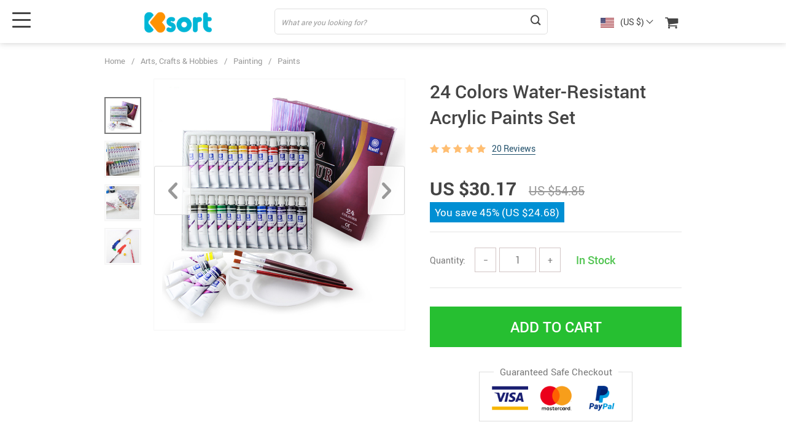

--- FILE ---
content_type: text/html; charset=UTF-8
request_url: https://ksort.com/24-colors-water-resistant-acrylic-paints-set/
body_size: 17135
content:
<!doctype html>
<html lang="en-US" class="no-js" xmlns="http://www.w3.org/1999/html">
<head>
    <link rel="shortcut icon" href="//ksort.com/wp-content/uploads/2021/03/favicon.png"/>
    <meta charset="UTF-8">
    <meta name="viewport" content="width=device-width, initial-scale=1.0,minimum-scale=1.0, maximum-scale=1.0, user-scalable=no, shrink-to-fit=no, minimal-ui">
    <style>
    </style><title>24 Colors Water-Resistant Acrylic Paints Set</title>
            <meta name="description" content="Buy 24 Colors Water-Resistant Acrylic Paints Set at ksort.com! Free shipping to 185 countries. 45 days money back guarantee."/>
            <meta name="keywords" content="best deals, home decor, health and beauty products, bags and backpacks, kitchen accessories, electronics, activewear, sportswear, 24 Colors Water-Resistant Acrylic Paints Set, buy 24 Colors Water-Resistant Acrylic Paints Set, 24, Colors, Water-Resistant, Acrylic, Paints, Set"/>
            <meta property="og:title" content="24 Colors Water-Resistant Acrylic Paints Set" />
            <meta property="og:description" content="Buy 24 Colors Water-Resistant Acrylic Paints Set at ksort.com! Free shipping to 185 countries. 45 days money back guarantee." />
            <meta property="og:image" content="https://ksort.com/wp-content/uploads/2019/07/30935-c6fdd897e78a42f772c13fedc365d91a.jpeg" />
            <meta property="og:type" content="product" />
            <meta name='robots' content='max-image-preview:large' />
<link rel='dns-prefetch' href='//s.w.org' />
<link rel="alternate" type="application/rss+xml" title="ksort.com &raquo; 24 Colors Water-Resistant Acrylic Paints Set Comments Feed" href="https://ksort.com/24-colors-water-resistant-acrylic-paints-set/feed/" />
<link rel='stylesheet' id='vnc2_allstyle-css'  href='https://ksort.com/wp-content/themes/el-greco/assets/css/allstyle.css?ver=1.4.5' type='text/css' media='all' />
<link rel='stylesheet' id='adstm-css'  href='https://ksort.com/wp-content/themes/el-greco/style.css?ver=1.4.5' type='text/css' media='all' />
<link rel="https://api.w.org/" href="https://ksort.com/wp-json/" /><link rel="EditURI" type="application/rsd+xml" title="RSD" href="https://ksort.com/xmlrpc.php?rsd" />
<link rel="wlwmanifest" type="application/wlwmanifest+xml" href="https://ksort.com/wp-includes/wlwmanifest.xml" /> 
<meta name="generator" content="WordPress 5.7.14" />
<link rel="canonical" href="https://ksort.com/24-colors-water-resistant-acrylic-paints-set/" />
<link rel='shortlink' href='https://ksort.com/?p=30935' />
<link rel="alternate" type="application/json+oembed" href="https://ksort.com/wp-json/oembed/1.0/embed?url=https%3A%2F%2Fksort.com%2F24-colors-water-resistant-acrylic-paints-set%2F" />
<link rel="alternate" type="text/xml+oembed" href="https://ksort.com/wp-json/oembed/1.0/embed?url=https%3A%2F%2Fksort.com%2F24-colors-water-resistant-acrylic-paints-set%2F&#038;format=xml" />
<script type="text/javascript">
  !function(f,b,e,v,n,t,s)
  {if(f.fbq)return;n=f.fbq=function(){n.callMethod?
  n.callMethod.apply(n,arguments):n.queue.push(arguments)};
  if(!f._fbq)f._fbq=n;n.push=n;n.loaded=!0;n.version='2.0';
  n.queue=[];t=b.createElement(e);t.async=!0;
  t.src=v;s=b.getElementsByTagName(e)[0];
  s.parentNode.insertBefore(t,s)}(window, document,'script',
  'https://connect.facebook.net/en_US/fbevents.js');
  fbq('init', '462565347882789');
  fbq('track', 'PageView');
</script>
<noscript><img height="1" width="1" style="display:none"
  src="https://www.facebook.com/tr?id=462565347882789&ev=PageView&noscript=1"
/></noscript>    <style></style>
    <style rel="stylesheet">    .benpic path{fill:#444;stroke:#444;}
    .size_chart_table tr+tr:hover{background: #444; }
        .mainmenu>ul ul a:hover{color: #2eb6e9!important;}
            .btn-white,.attach_files,div.wrapper .btn-white{
            color:#444!important;
            border-color:#444!important;}
        input[type="submit"],.btn-black,.submit-and-attach button,div.wrapper .btn-black,div.wrapper button.btn-black[type="submit"]{
            background-color:#444!important;
            border-color:#444!important;
            color:#fff!important;
        }
        .search_cont.is-not-empty .search_submit::before{background:#444;}
        @media (max-width: 767px){
            .search_cont.active .search_submit {background-color:#444!important;
                border-color:#444!important;
                color:#fff!important;}
        }
            .btn-white:hover,div.wrapper .btn-white:hover{
            color:#fff;
            background:#676767!important;
            border-color:#676767!important;}
        input[type="submit"]:hover,.btn-black:hover,button[type="submit"]:not(#buyNow):hover,.attach_files:hover,div.wrapper .btn-black:hover,div.wrapper button.btn-black[type="submit"]:hover{
            background-color:#676767!important;
            border-color:#676767!important;
            color:#fff!important;
        }
        .search_cont.is-not-empty .search_submit:hover::before{background:#676767;}
            .content li a,.write_btn,.toreview span,.adapmore span,.view_cart,.content p a:not(.btn),.contact_email a,.panel-body a,.panel-body a:visited,.view_cart,.simple a:not(.btn),.size_chart_btn,#sidebar .sidebar-wrapper ul li.title2 a,.whitesocs.socs i,.insta_block h2+a {color:#22516c!important;}
            .content li a:hover,.write_btn:hover,.adapmore span:hover,.toreview span:hover,.view_cart:hover,.content p a:not(.btn):hover,.contact_email a:hover,.panel-body a:hover,.view_cart:hover,.simple a:not(.btn):hover,.size_chart_btn:hover,#sidebar .sidebar-wrapper ul li.title2 a:hover,.whitesocs.socs a:hover i,.insta_block h2+a:hover {color:#213957!important;}
        #sidebar .sidebar-wrapper .side_ul li a:hover,.currency_chooser ul li:hover a,.dropdown-item:focus, .dropdown-item:hover {color: #213957!important;}
            #addToCart,.btn-proceed{background-color:rgb(38, 191, 49)!important;border-color:rgb(38, 191, 49)!important;}
        .upheader .carticons span{background:rgb(38, 191, 49);}
        .enable-cart-page div.item-cart a.view_cart_btn{border: 2px solid rgb(38, 191, 49)!important;color: rgb(38, 191, 49)!important;}
            #addToCart:hover,div.cart-sidenav .cart-footer .item-cart a.btn-proceed:hover{background-color:rgb(34, 164, 43)!important;border-color:rgb(34, 164, 43)!important;}
        .enable-cart-page div.item-cart a.view_cart_btn:hover{border: 2px solid rgb(34, 164, 43)!important;color: rgb(34, 164, 43)!important;}
            .product-item .sale.js-salePrice,.single_splitR .newprice,.singlecartplateT .total-price,.ads-search-product .price{color:#444;}
            .product-item .discount{background:#F53B3B!important;}
            .product-item .last_chance {background:#444!important;}
     .yousave_block {
        background-color: #008fd3!important;
    }
            .stars,.stars_set .star:before,.stars.stars-big .star:before{color:#FFBE72!important;}
        .percent span,.star-rating{background:#FFBE72!important;}
            @media (max-width:991px){
            .add_btn{position: static;display: block;box-shadow: unset;padding: 0;}
            #addToCart{height:60px;font-size:24px;font-weight:600;border-radius: 3px;}
            .adap_prices {display: none;width: 100%;align-items: center;flex-wrap: wrap;padding: 20px 0 10px;}
            .single {padding: 0 0 0px;}
        }
        .footer{background:#222!important;}
        .footer{color:#eee!important;}
        .footer h5{color:#b7b7b7!important;}
        .footer a{color:#eee!important;}
        .footer a:active, .footer a:hover{color:#b7b7b7!important;}
        .copyright{color:#dadada!important;}
        .irecommend {
        color: #5698D5;
    }
        .prime_block .prime_block_header h2 {
        font-size: 60px!important;
    }
        @media (max-width: 767px){
        .prime_block .prime_block_header h2 {
            font-size: 30px!important;
        }
    }
        .btn-prime {
        background: #F53B3B!important;
    }
        .btn-prime:hover {
        background: #d0112b!important;
    }
        .btn-prime {
        color: #fff!important;
    }
        .btn-prime:hover {
        color: #fff!important;
    }
        a.view_video {
        color: #444!important;
    }
    
    .stock{color: #50c450!important;}
    .outofstock{color: #d93025!important;}

        a.view_video:hover {
        color: #444!important;
    }

    .features-main-text{color: #444444!important;}
    .features-main-text+p{color: #444444!important;}

    @media(min-width:1024px){  .scene0 {background: url(//ksort.com/wp-content/uploads/2021/03/slider_home0-Thank-you-page-1.png) no-repeat center center transparent;background-size:cover;} }
            @media(max-width:1023px){  .scene0 {background: url(//ksort.com/wp-content/uploads/2021/03/slider_home0_adap-Без-имени-1.png) no-repeat center center transparent;background-size:cover;} }
            .header_cont,.header_flex,.header1 .header_cont:before {background: #fff!important;}
.upheader a, .upheader span,.search_submit{color: #444!important;}
.fixed_burger i{background: #444!important;}
.upheader a:hover,.upheader span:hover{opacity:1;color: #676767!important;}
.fixed_burger:hover i{background: #676767!important;}
.mainmenu_cont{background: #f5f5f5!important;}
.mainmenu>ul>li>a,.mainmenu>ul>li>span{opacity:1;color: #444!important;}
.mainmenu>ul>li:hover>a,.mainmenu>ul>li:hover>span{opacity:1;color: #676767!important;}
@media (max-width: 767px){
    .search_cont.active .search_submit {background-color: #444!important;border-color: #444!important;}
}

    #topdeals{background: #fff!important;}
    #newin{background: #EEF6F6!important;}
    #mostliked{background: #fff!important;}

    .recs_slider_cont{background: #f6f6f7!important;}



</style>
    <link rel="preload" href="https://ksort.com/wp-content/themes/el-greco/webfonts/Roboto-Regular-webfont.woff" as="font" type="font/woff" crossorigin>
    <link rel="preload" href="https://ksort.com/wp-content/themes/el-greco/webfonts/Roboto-Medium-webfont.woff" as="font" type="font/woff" crossorigin>
    <link rel="preload" href="https://ksort.com/wp-content/themes/el-greco/webfonts/Roboto-Bold-webfont.woff" as="font" type="font/woff" crossorigin>
    <script>
        ajaxurl = 'https://ksort.com/wp-admin/admin-ajax.php';
    </script>
    
</head>
<body class="product-template-default single single-product postid-30935 flash js-items-lazy-load underlay single_underlay only_more mob_2_per_row header1 js-show-pre-selected-variation " >
<div class="header">
    <div class="header_cont">
        <div class="container">
            <div class="header_flex">
                <div class="logo">
                    <a href="https://ksort.com"><img src="//ksort.com/wp-content/uploads/2021/03/logo-1-1.png" alt=""/></a>
                </div>
                <div class="search_form">
                    <form action="https://ksort.com">
                        <div class="search_plate">
                            <div class="search_cont">
                                <input class="js-autocomplete-search" autocomplete="off" name="s"
                                       type="text" value="" placeholder="What are you looking for?" />
                                <span class="search_cross">×</span>
                                <span class="search_submit"><i class="icon-scope"></i></span>
                            </div>
                        </div>
                    </form>
                </div>

                <div class="upheader">

                                        <div class="currency_chooser">
                        
    <div class="ttdropdown dropdown_currency" >
        <span class="ttdropdown-toggle load_currency" ajax_update="currency"></span>
        <ul class="ttdropdown-menu load_currency_target" role="menu">
                    </ul>
    </div>
    
	                    </div>
                        <div class="cart">
        <a class="img_link carticons" href="https://ksort.com/cart">
            <i class="icon-basket"></i>
            <span style="display:none" class="count_item" data-cart="quantity"></span>
        </a>
    </div>
    
	                </div>
                <div class="fixed_burger">
                    <i></i>
                    <i></i>
                    <i></i>
                </div>
            </div>
        </div>

        <div class="mainmenu_cont">
            <div class="container">
                <div class="mainmenu" data-more="More" data-home="https://ksort.com">
                                            <ul>
                            	<li class="cat-item cat-item-136"><a href="https://ksort.com/arts-crafts-hobbies/">Arts, Crafts &amp; Hobbies</a>
<ul class='children'>
	<li class="cat-item cat-item-153"><a href="https://ksort.com/embroidery/">Embroidery</a>
</li>
	<li class="cat-item cat-item-151"><a href="https://ksort.com/knitting/">Knitting</a>
</li>
	<li class="cat-item cat-item-155"><a href="https://ksort.com/leathercraft/">Leathercraft</a>
</li>
	<li class="cat-item cat-item-156"><a href="https://ksort.com/model-building-kits/">Model Building Kits</a>
</li>
	<li class="cat-item cat-item-137"><a href="https://ksort.com/painting/">Painting</a>
	<ul class='children'>
	<li class="cat-item cat-item-140"><a href="https://ksort.com/art-markers/">Art Markers</a>
</li>
	<li class="cat-item cat-item-157"><a href="https://ksort.com/crayons-pencils/">Crayons &amp; Pencils</a>
</li>
	<li class="cat-item cat-item-147"><a href="https://ksort.com/other-painting-supplies/">Other Painting Supplies</a>
</li>
	<li class="cat-item cat-item-161"><a href="https://ksort.com/painting-paper/">Painting Paper</a>
</li>
	<li class="cat-item cat-item-159"><a href="https://ksort.com/paints/">Paints</a>
</li>
	</ul>
</li>
	<li class="cat-item cat-item-143"><a href="https://ksort.com/scrapbooking-stamping/">Scrapbooking &amp; Stamping</a>
</li>
	<li class="cat-item cat-item-146"><a href="https://ksort.com/wood-diy-crafts/">Wood DIY Crafts</a>
</li>
</ul>
</li>
	<li class="cat-item cat-item-413"><a href="https://ksort.com/baby_products/">Baby Products</a>
</li>
	<li class="cat-item cat-item-119"><a href="https://ksort.com/camping/">Camping</a>
</li>
	<li class="cat-item cat-item-91"><a href="https://ksort.com/home-garden/">Home &amp; Garden</a>
<ul class='children'>
	<li class="cat-item cat-item-93"><a href="https://ksort.com/lamps/">Lamps</a>
</li>
	<li class="cat-item cat-item-122"><a href="https://ksort.com/pots-planters/">Pots &amp; Planters</a>
</li>
	<li class="cat-item cat-item-121"><a href="https://ksort.com/storage-organization/">Storage &amp; Organization</a>
</li>
</ul>
</li>
	<li class="cat-item cat-item-412"><a href="https://ksort.com/pets/">Pets</a>
</li>
                        </ul>
                                    </div>
            </div>
        </div>
        <div class="mainmenu_adap_cont" data-all="All">
            <div class="to_search">
                <i class="icon-scope"></i> <span>Search</span>
            </div>
            <div class="mainmenu_adap"></div>
            <span class="back_menu_level"></span>
            <span class="close_adap_menu ani_cross"></span>
            <div class="adap_menu_footer"></div>
        </div>
    </div>
</div>
<div id="sidebar">
    <div class="sidebar-wrapper" id="sidebar-wrapper" data-see="See All" data-shop="Shop">
        <div class="adap_menu_header"></div>
        <div class="sidebar-close">×</div>
    </div>
</div>


<script type="application/ld+json">
    {"@context":"https:\/\/schema.org\/","@type":"Organization","name":"ksort.com","url":"ksort.com","logo":"\"\/\/ksort.com\/wp-content\/uploads\/2021\/03\/logo-1-1.png\"","contactPoint":{"@type":"ContactPoint","contactType":"customer support","email":"support@ksort.com","url":"ksort.com"},"sameAs":[]}</script>

<script type="application/ld+json">
    {"@context":"https:\/\/schema.org\/","@type":"WebSite","url":"ksort.com","potentialAction":{"@type":"SearchAction","target":"ksort.com\/?s={s}","query-input":"required name=s"}}</script>

<script type="application/ld+json">
    {"@context":"https:\/\/schema.org\/","@type":"Product","name":"24 Colors Water-Resistant Acrylic Paints Set","image":"https:\/\/ksort.com\/wp-content\/uploads\/2019\/07\/30935-4504cce6d186db3bbe809dc8c76c2f85.jpeg","description":"Buy 24 Colors Water-Resistant Acrylic Paints Set at ksort.com! Free shipping to 185 countries. 45 days money back guarantee.","sku":"1","category":"Arts, Crafts &amp; Hobbies","mpn":"30935","brand":{"@type":"Thing","name":"ksort.com"},"review":[{"@type":"Review","reviewRating":{"@type":"Rating","ratingValue":"5","bestRating":"5"},"author":{"@type":"Person","name":"Customer"},"reviewBody":"Thank you!!!"},{"@type":"Review","reviewRating":{"@type":"Rating","ratingValue":"5","bestRating":"5"},"author":{"@type":"Person","name":"G***a"},"reviewBody":"very fast delivery"},{"@type":"Review","reviewRating":{"@type":"Rating","ratingValue":"5","bestRating":"5"},"author":{"@type":"Person","name":"M***a"},"reviewBody":"Super :)"},{"@type":"Review","reviewRating":{"@type":"Rating","ratingValue":"5","bestRating":"5"},"author":{"@type":"Person","name":"R***e"},"reviewBody":"\u00d3timo produto"},{"@type":"Review","reviewRating":{"@type":"Rating","ratingValue":"5","bestRating":"5"},"author":{"@type":"Person","name":"A***a"},"reviewBody":"It came in 2 weeks. Packed super. Item excellent"},{"@type":"Review","reviewRating":{"@type":"Rating","ratingValue":"5","bestRating":"5"},"author":{"@type":"Person","name":"S***n"},"reviewBody":"Paints are very cool"},{"@type":"Review","reviewRating":{"@type":"Rating","ratingValue":"5","bestRating":"5"},"author":{"@type":"Person","name":"S***l"},"reviewBody":"very happy with the condition of the product. pretty much what i ordered."},{"@type":"Review","reviewRating":{"@type":"Rating","ratingValue":"5","bestRating":"5"},"author":{"@type":"Person","name":"Customer"},"reviewBody":"5*!"},{"@type":"Review","reviewRating":{"@type":"Rating","ratingValue":"5","bestRating":"5"},"author":{"@type":"Person","name":"F***s"},"reviewBody":"Everything ok"},{"@type":"Review","reviewRating":{"@type":"Rating","ratingValue":"5","bestRating":"5"},"author":{"@type":"Person","name":"Customer"},"reviewBody":"All well recommended"},{"@type":"Review","reviewRating":{"@type":"Rating","ratingValue":"5","bestRating":"5"},"author":{"@type":"Person","name":"L***u"},"reviewBody":"Received, not used yet"},{"@type":"Review","reviewRating":{"@type":"Rating","ratingValue":"5","bestRating":"5"},"author":{"@type":"Person","name":"P***o"},"reviewBody":"They 've come very fast, they paint phenomenal Comes with 3 different size brushes and a very easy-to-clean plastic palette Very fast shipping"},{"@type":"Review","reviewRating":{"@type":"Rating","ratingValue":"5","bestRating":"5"},"author":{"@type":"Person","name":"B***E"},"reviewBody":"Compliant-sending and fast reception-I advise."},{"@type":"Review","reviewRating":{"@type":"Rating","ratingValue":"5","bestRating":"5"},"author":{"@type":"Person","name":"Customer"},"reviewBody":"super"},{"@type":"Review","reviewRating":{"@type":"Rating","ratingValue":"5","bestRating":"5"},"author":{"@type":"Person","name":"J***t"},"reviewBody":"excellent++++"},{"@type":"Review","reviewRating":{"@type":"Rating","ratingValue":"5","bestRating":"5"},"author":{"@type":"Person","name":"O***r"},"reviewBody":"Not tried yet but at first everything is nickel. Fast delivery and serious store. I recommend it"},{"@type":"Review","reviewRating":{"@type":"Rating","ratingValue":"5","bestRating":"5"},"author":{"@type":"Person","name":"I***r"},"reviewBody":"good"},{"@type":"Review","reviewRating":{"@type":"Rating","ratingValue":"5","bestRating":"5"},"author":{"@type":"Person","name":"F***a"},"reviewBody":"Excellent, quick."},{"@type":"Review","reviewRating":{"@type":"Rating","ratingValue":"5","bestRating":"5"},"author":{"@type":"Person","name":"T***m"},"reviewBody":"Very attentive cargo, never damaged cargo, very pleased. The cargo did not actually take much to arrive I would definitely recommend the store is very attentive"},{"@type":"Review","reviewRating":{"@type":"Rating","ratingValue":"5","bestRating":"5"},"author":{"@type":"Person","name":"B***e"},"reviewBody":"Exact and biem packed"}],"aggregateRating":{"@type":"AggregateRating","ratingValue":5,"reviewCount":20},"offers":{"@type":"Offer","url":"https:\/\/ksort.com\/24-colors-water-resistant-acrylic-paints-set\/","priceCurrency":"USD","price":"30.17","name":"24 Colors Water-Resistant Acrylic Paints Set","availability":"https:\/\/schema.org\/InStock","itemCondition":"https:\/\/schema.org\/NewCondition"}}</script>

<script type="application/ld+json">
    {"@context":"https:\/\/schema.org\/","@type":"CreativeWork","keywords":"best deals, home decor, health and beauty products, bags and backpacks, kitchen accessories, electronics, activewear, sportswear, 24 Colors Water-Resistant Acrylic Paints Set, buy 24 Colors Water-Resistant Acrylic Paints Set, 24, Colors, Water-Resistant, Acrylic, Paints, Set"}</script>

    <div class="single">
        <div class="container">
            <div class="breadcrumbs">
                <div class="pr-breadcrumbs" ><a href="https://ksort.com/">Home</a><span class="bread_sep">/</span><span><a  href="https://ksort.com/arts-crafts-hobbies/">Arts, Crafts &amp; Hobbies</a></span><span class="bread_sep">/</span><span><a  href="https://ksort.com/painting/">Painting</a></span><span class="bread_sep">/</span><span><a  href="https://ksort.com/paints/">Paints</a></span></div><!-- .breadcrumbs -->
    <script type="application/ld+json">
        {"@context":"https:\/\/schema.org\/","@type":"BreadcrumbList","itemListElement":[{"@type":"ListItem","item":{"@id":"https:\/\/ksort.com\/","name":"Home"},"position":1},{"@type":"ListItem","item":{"@id":"https:\/\/ksort.com\/arts-crafts-hobbies\/","name":"Arts, Crafts &amp; Hobbies"},"position":2},{"@type":"ListItem","item":{"@id":"https:\/\/ksort.com\/painting\/","name":"Painting"},"position":3},{"@type":"ListItem","item":{"@id":"https:\/\/ksort.com\/paints\/","name":"Paints"},"position":4},{"@type":"ListItem","item":{"@id":"\/24-colors-water-resistant-acrylic-paints-set\/","name":"24 Colors Water-Resistant Acrylic Paints Set"},"position":5}]}    </script>             </div>
            <div class="single_split" data-mediaimg="https://ksort.com/wp-content/uploads/2019/07/30935-4504cce6d186db3bbe809dc8c76c2f85.jpeg">
                <div class="single_splitL">
                    
    <div class="single_slide_cont  ">
        <div class="single_slide">
            <div class="slider-next"></div>
            <div class="slider-prev"></div>
            <div class="item_slider" data-video="first">
                <div class="item"><div class="itembgr" data-img="https://ksort.com/wp-content/uploads/2019/07/30935-4504cce6d186db3bbe809dc8c76c2f85.jpeg?1000"  data-zoom-image="https://ksort.com/wp-content/uploads/2019/07/30935-4504cce6d186db3bbe809dc8c76c2f85.jpeg?1000"><img data-lazy="https://ksort.com/wp-content/uploads/2019/07/30935-4504cce6d186db3bbe809dc8c76c2f85.jpeg" alt="" title="30935-4504cce6d186db3bbe809dc8c76c2f85.jpeg"/></div></div><div class="item"><div class="itembgr" data-img="https://ksort.com/wp-content/uploads/2019/07/30935-8dcbb3fb72c232bf8590819ec2bfb7cd.jpg?1000"  data-zoom-image="https://ksort.com/wp-content/uploads/2019/07/30935-8dcbb3fb72c232bf8590819ec2bfb7cd.jpg?1000"><img data-lazy="https://ksort.com/wp-content/uploads/2019/07/30935-8dcbb3fb72c232bf8590819ec2bfb7cd.jpg" alt="" title="30935-8dcbb3fb72c232bf8590819ec2bfb7cd.jpg"/></div></div><div class="item"><div class="itembgr" data-img="https://ksort.com/wp-content/uploads/2019/07/30935-ba2db7055f1516fc8717a595cd556ce8.jpg?1000"  data-zoom-image="https://ksort.com/wp-content/uploads/2019/07/30935-ba2db7055f1516fc8717a595cd556ce8.jpg?1000"><img data-lazy="https://ksort.com/wp-content/uploads/2019/07/30935-ba2db7055f1516fc8717a595cd556ce8.jpg" alt="" title="30935-ba2db7055f1516fc8717a595cd556ce8.jpg"/></div></div><div class="item"><div class="itembgr" data-img="https://ksort.com/wp-content/uploads/2019/07/30935-09340794a4b374289819664eb239303e.jpg?1000"  data-zoom-image="https://ksort.com/wp-content/uploads/2019/07/30935-09340794a4b374289819664eb239303e.jpg?1000"><img data-lazy="https://ksort.com/wp-content/uploads/2019/07/30935-09340794a4b374289819664eb239303e.jpg" alt="" title="30935-09340794a4b374289819664eb239303e.jpg"/></div></div>            </div>
        </div>
        <div class="single_showroom">
                        <img style="display:none;" class="makezoom" data-lazy="https://ksort.com/wp-content/uploads/2019/07/30935-4504cce6d186db3bbe809dc8c76c2f85-640x640.jpeg" data-zoom-image="https://ksort.com/wp-content/uploads/2019/07/30935-4504cce6d186db3bbe809dc8c76c2f85.jpeg" alt=""/>
            <div class="swiper-button-next2"></div>
            <div class="swiper-button-prev2"></div>
            <div class="play_video_showroom"></div>
        </div>
    </div>
	                </div>
                <div class="single_splitR">
                    <form id="form_singleProduct" action=""  method="POST" class="cart-form"><input type="hidden" name="post_id" value="30935"><input type="hidden" name="currency" value="USD"><input type="hidden" name="_price" value="54.85"><input type="hidden" name="_price_nc" value="54.85"><input type="hidden" name="_save" value="24.68"><input type="hidden" name="_save_nc" value="24.68"><input type="hidden" name="stock" value="4096"><input type="hidden" name="savePercent" value="45"><input type="hidden" name="_salePrice" value="30.17"><input type="hidden" name="_salePrice_nc" value="30.17"><input type="hidden" name="price" value="US $54.85"><input type="hidden" name="salePrice" value="US $30.17"><input type="hidden" name="save" value="US $24.68"><input type="hidden" name="currency_shipping" value="USD"><input type="hidden" name="variation_default" value="lowest_price">                        
    <div class="item_adap_slider">
        <div class="item_adap_slider_cont">
            <div class="item"><div class="itembgr"><img  src="https://ksort.com/wp-content/uploads/2019/07/30935-4504cce6d186db3bbe809dc8c76c2f85-640x640.jpeg" alt=""/></div></div><div class="item"><div class="itembgr"><img  data-lazy="https://ksort.com/wp-content/uploads/2019/07/30935-8dcbb3fb72c232bf8590819ec2bfb7cd-640x640.jpg" alt=""/></div></div><div class="item"><div class="itembgr"><img  data-lazy="https://ksort.com/wp-content/uploads/2019/07/30935-ba2db7055f1516fc8717a595cd556ce8-640x640.jpg" alt=""/></div></div><div class="item"><div class="itembgr"><img  data-lazy="https://ksort.com/wp-content/uploads/2019/07/30935-09340794a4b374289819664eb239303e-640x640.jpg" alt=""/></div></div>        </div>
            </div>
                            <h1 class="h4" itemprop="name">24 Colors Water-Resistant Acrylic Paints Set</h1>
                        <div class="rate_flex">
                            <div class="rate"><div class="starscont"><div class="stars"><span class="star star-full"></span><span class="star star-full"></span><span class="star star-full"></span><span class="star star-full"></span><span class="star star-full"></span></div> <div class="call-item toreview"> <span class=""><u>20 Reviews</u></span></div></div></div>                        </div>
                        <div class="meta">
                            <div class="price_save_flex">
                                <div class="priceflex">
                                    <div class="newprice" data-productPriceBox="salePrice">
                                        <span data-singleProduct="savePrice" class="price color-orange color-custom cz_price_text_color"></span>
                                    </div>
                                    <div class="oldprice" data-singleProductBox="price">
                                        <span data-singleProduct="price"></span>
                                    </div>
                                </div>
                                                                    <div class="yousave_block" data-singleProductBox="savePercent" style="display:none;">
                                        You save                                        <span data-singleproduct="savePercent"></span> (<span data-singleproduct="save"></span>)
                                    </div>
                                                            </div>
                            <div style="display:none;">
                                <div class="single-shipping-select single-shipping-one">
                        <span class="single-shipping_title">
                            <span class="name">Shipping Time:</span> 
                        </span>
                        <span class="single-shipping_value">
                            <span class="name">Shipping cost:</span> US $0.00
                        </span>
                        <span data-singleproduct="single-shipping_value" style="display: none">US $0.00</span>
				        <input
				            data-singleproduct="single-shipping"
				            data-template="{{price}} Free"
				            type="hidden"
				            name="shipping"
				            value="default"
				            data-info="US $0.00"
				            data-cost_nc="0.00">
                    </div>                            </div>
                                                        <div class="sku-listing js-empty-sku-view scroll_x_sku" data-select="Please select">
                                                            </div>

                                                        <div class="unite_border">
                                <div class="box-input_quantity">
                                                                            <div class="input_quantity">
                                            <div class="name">Quantity:</div>
                                            <div class="value with_stock_flex">
                                                <div class="select_quantity js-select_quantity">
                                                    <button type="button" class="select_quantity__btn js-quantity_remove">&minus;</button>
                                                    <input class="js-single-quantity" data-singleProductInput="quantity" name="quantity" type="number" value="1" min="1" max="999" maxlength="3" autocomplete="off" />
                                                    <button type="button" class="select_quantity__btn js-quantity_add">&plus;</button>
                                                </div>
                                                                                                    <div class="instockone">
                                                        <div class="stock" data-singleProductBox="stock">
                                                            In Stock                                                        </div>
                                                    </div>
                                                                                                                                            </div>
                                        </div>
                                                                    </div>
                            </div>
                        </div>
                                                <div class="singlecartplate">
                            <div class="add_btn">
                                <div class="adap_prices">
                                    <div class="newprice" data-productpricebox="salePrice">
                                        <span data-singleproduct="savePrice" class="price"></span>
                                    </div>
                                                                            <div class="oldprice" data-productpricebox="price">
                                            <span data-singleproduct="price"></span>
                                        </div>
                                                                    </div>
                                <input type="hidden" name="post_id" value="30935"/>
                                <button type="button" id="addToCart"
                                        class="btn btn-primary btn-lg b-add_order__btn_addcart js-addToCart">
                                    Add to Cart                                </button>
                            </div>
                            <div class="view_cart_cont"><span class="view_cart">View Cart</span></div>
                                                            <div class="info-secure">
                                    <div class="head"><span>Guaranteed safe checkout</span></div>
                                    <ul>
                                        <li><img data-src="/wp-content/themes/el-greco/images/f1.png" alt=""></li><li><img data-src="/wp-content/themes/el-greco/images/f2.png" alt=""></li><li><img data-src="/wp-content/themes/el-greco/images/f8.png" alt=""></li>                                    </ul>
                                </div>
                                                    </div>
                    </form>                </div>
            </div>
                        <div class="single_item_content">
                <div class="tab_heads">
            <div id="item-details" class="tab_head  active">
            Product Details        </div>
    </div>
<div class="tab_bodies">
            <div class="adap_tab_head  active" data-id="item-details">
            Product Details        </div>
        <div class="item-details tab_body content  show">
            
	<div class="content" itemprop="description" itemtype="http://schema.org/Product">
		<div class="wrap-content">
            <ul>
<li>Item Type: Acrylic Paints</li>
<li>Tube Volume: 12 ml</li>
<li>Size: 22 x 20 cm</li>
<li>Colors Quantity: 24</li>
<li>Set Includes: 24 Tubes, 3 Brushes, Pallete</li>
<li>Features: Art Supplies, Painting Supplies, Drawing Supplies, Acrylic Paints</li>
</ul>
                <div class="buy_with_confidence">
                    <div class="img_with_heading">
                                                    <img data-src="/wp-content/themes/el-greco/images/single/m2.png" alt="">
                                                <h3>
                            BUY WITH CONFIDENCE                        </h3>
                    </div>
                    <div class="additional_content"><p>We truly believe in the best customer support, meaning we will do whatever it takes to make sure you have a positive purchase experience. We respond to emails within 24 hours and always make sure all your concerns are answered ASAP.</p>
    <ul>
        <li><span>Easy Returns.</span> All our products are backed with 60-day money back guarantee. Just contact us and we will refund the purchase price.</li>
        <li><span>Risk-Free Purchase:</span> Our Buyer Protection covers your purchase from click to delivery so you can shop with peace of mind.</li>
        <li><span>100% Satisfaction Guarantee:</span>  All our products are backed with 60-day money back guarantee. If for any reason you’re not completely satisfied with your purchase, contact us for a product refund. We’ll be more than happy to assist you.</li>
    </ul></div>
                </div>
            </div>
	</div>
        </div>
    </div>
            </div>
                            <div>
                    <div class="item-revs content">
                                                    <h3>Reviews</h3>
                            <div class="reviews-text">
                                <svg class="" width="18" height="18" viewBox="0 0 18 18"><g fill="none" fill-rule="evenodd"><path fill="#50C450" d="M8.886 16.545l-2.115.849-1.476-1.727-2.27-.224-.498-2.209-1.906-1.245.595-2.185L.11 7.823l1.55-1.661-.05-2.263 2.151-.757 1.016-2.026 2.26.321L8.885.111l1.85 1.326 2.258-.321 1.017 2.026 2.15.757-.05 2.263 1.55 1.66-1.104 1.982.595 2.185-1.906 1.245-.498 2.21-2.27.223-1.476 1.727z"></path><path fill="#FFF" d="M5.645 8.91l-1.09 1.08 2.907 2.884L14 6.748l-1.09-1.081-5.45 5.045z"></path><path d="M-1-1h20v20H-1z"></path></g></svg>
                                Our reviews are verified for authenticity                            </div>
                            <div class="reviews_static">
                                <div class="aggregateRating">
                                    <div class="star-rating">
                                        <div class="info"><span class="average-star">5</span> out of <span>5</span></div>                                    </div>
                                    <div class="l-star">
                                        <div class="stars stars-big">
                                            <span class="star star-full"></span><span class="star star-full"></span><span class="star star-full"></span><span class="star star-full"></span><span class="star star-full"></span>                                        </div>
                                        <div class="info-count"><span>20</span> reviews</div>                                    </div>
                                </div>
                                <div class="rs_cont">
                                                                            <div class="rs_rev_one">
                                            <div class="rs_desc">
                                                5 stars                                            </div>
                                            <div class="rs_perc percent">
                                                <span style="width:100%"></span>
                                            </div>
                                            <div class="rs_count">(20)</div>
                                        </div>
                                                                            <div class="rs_rev_one">
                                            <div class="rs_desc">
                                                4 stars                                            </div>
                                            <div class="rs_perc percent">
                                                <span style="width:0%"></span>
                                            </div>
                                            <div class="rs_count">(0)</div>
                                        </div>
                                                                            <div class="rs_rev_one">
                                            <div class="rs_desc">
                                                3 stars                                            </div>
                                            <div class="rs_perc percent">
                                                <span style="width:0%"></span>
                                            </div>
                                            <div class="rs_count">(0)</div>
                                        </div>
                                                                            <div class="rs_rev_one">
                                            <div class="rs_desc">
                                                2 stars                                            </div>
                                            <div class="rs_perc percent">
                                                <span style="width:0%"></span>
                                            </div>
                                            <div class="rs_count">(0)</div>
                                        </div>
                                                                            <div class="rs_rev_one">
                                            <div class="rs_desc">
                                                1 star                                            </div>
                                            <div class="rs_perc percent">
                                                <span style="width:0%"></span>
                                            </div>
                                            <div class="rs_count">(0)</div>
                                        </div>
                                                                    </div>
                            </div>
                        
                            <div class="Review_formcont">
                                <h5><span class="write_btn">Write a Review</span></h5>
                                <div class="wrap_review_list">
                                    <div class="review-form">
                                        <div id="addReviewDiv">
                                            <form class="addReviewForm nicelabel" enctype="multipart/form-data">
                                                <div class="form-group">
                                                    <input type="text" id="Addreviewname" class="form-control" name="Addreview[name]">
                                                    <label for="Addreviewname">* Name</label>
                                                </div>
                                                <div class="form-group">
                                                    <input type="email" id="Addreviewemail" class="form-control" name="Addreview[email]">
                                                    <label for="Addreviewname">* Email</label>
                                                </div>
                                                <div class="form-group">
                                                    <div class="form-control-select country_list_select"></div>
                                                </div>
                                                <div class="form-group">
                                                    <textarea id="textarea" rows="5" class="form-control" name="Addreview[message]"></textarea>
                                                    <label for="textarea">* Message</label>
                                                </div>
                                                <div class="form-group">
                                                    <div class="row justify-content-center">
                                                        <div class="stars_set">
                                                            <span class="star"></span>
                                                            <span class="star"></span>
                                                            <span class="star"></span>
                                                            <span class="star"></span>
                                                            <span class="star"></span>
                                                        </div>
                                                        <input name="Addreview[rating]" type="hidden" value="">
                                                    </div>
                                                </div>
                                                                                                <div class="form-group is-not-empty submit-and-attach">
                                                    <button type="submit" class="btn">
                                                        Submit a Review                                                    </button>
                                                    <input hidden="hidden" name="action" value="ads_add_user_review">
                                                    <input hidden="hidden" name="Addreview[post_id]" value="30935">
                                                    <span class="btn btn-default fileinput-button" data-toggle="tooltip" data-placement="right" title="Attach file(s)">
                                                    <u class="attach_files"><i class="icon-attach"></i><input id="review-file-upload" type="file" name="review_files[]" multiple=""><label for="review-file-upload"></label></u>
                                                </span>
                                                </div>
                                                <div class="list-file"></div>
                                            </form>
                                                                                            <script type="text/javascript">
                                                    addreview_script=[
                                                        '//ksort.com/wp-content/plugins/alids/assets/front/js/jqueryFileUpload/jquery.ui.widget.js',
                                                        '//ksort.com/wp-content/plugins/alids/assets/front/js/jqueryFileUpload/jquery.fileupload.min.js',
                                                        '//ksort.com/wp-content/plugins/alids/assets/front/js/rating-stars/rating.min.js',
                                                        '//ksort.com/wp-content/plugins/alids/assets/front/js/addReview.min.js',
                                                    ]
                                                </script>
                                                                                    </div>
                                    </div>
                                </div>
                            </div>
                        <div class="fullreviews">
    <div class="rev_comments">
    
        <div class="revs">
                            <div class="comment even thread-even depth-1 feedback-one" id="li-comment-">
                    <div class="author-text">
                        <img class="flag" data-src="//ksort.com/wp-content/plugins/alids/assets/img/flags/png/FR.png?1000"/><span class="name">Customer</span><div class="date">20 Jul 2019</div>                    </div>
                    <div class="feedback">
                        <div class="star-text">
                                                                <div class="stars">
                                        <span class="star star-full"></span><span class="star star-full"></span><span class="star star-full"></span><span class="star star-full"></span><span class="star star-full"></span>                                    </div>
                                                        </div>


                        <p class="text">Thank you!!!</p>

                                                    <div class="irecommend">
                                <i class="icons-thumbs-up-alt"></i>
                                Yes, I recommend this product
                            </div>
                                            </div>
                </div>
                                <div class="comment odd alt thread-odd thread-alt depth-1 feedback-one" id="li-comment-">
                    <div class="author-text">
                        <img class="flag" data-src="//ksort.com/wp-content/plugins/alids/assets/img/flags/png/UK.png?1000"/><span class="name">G***a</span><div class="date">16 Jul 2019</div>                    </div>
                    <div class="feedback">
                        <div class="star-text">
                                                                <div class="stars">
                                        <span class="star star-full"></span><span class="star star-full"></span><span class="star star-full"></span><span class="star star-full"></span><span class="star star-full"></span>                                    </div>
                                                        </div>


                        <p class="text">very fast delivery</p>

                                                    <div class="irecommend">
                                <i class="icons-thumbs-up-alt"></i>
                                Yes, I recommend this product
                            </div>
                                            </div>
                </div>
                                <div class="comment even thread-even depth-1 feedback-one" id="li-comment-">
                    <div class="author-text">
                        <img class="flag" data-src="//ksort.com/wp-content/plugins/alids/assets/img/flags/png/PL.png?1000"/><span class="name">M***a</span><div class="date">12 Jul 2019</div>                    </div>
                    <div class="feedback">
                        <div class="star-text">
                                                                <div class="stars">
                                        <span class="star star-full"></span><span class="star star-full"></span><span class="star star-full"></span><span class="star star-full"></span><span class="star star-full"></span>                                    </div>
                                                        </div>


                        <p class="text">Super :)</p>

                                                    <div class="irecommend">
                                <i class="icons-thumbs-up-alt"></i>
                                Yes, I recommend this product
                            </div>
                                            </div>
                </div>
                                <div class="comment odd alt thread-odd thread-alt depth-1 feedback-one" id="li-comment-">
                    <div class="author-text">
                        <img class="flag" data-src="//ksort.com/wp-content/plugins/alids/assets/img/flags/png/BR.png?1000"/><span class="name">R***e</span><div class="date">9 Jul 2019</div>                    </div>
                    <div class="feedback">
                        <div class="star-text">
                                                                <div class="stars">
                                        <span class="star star-full"></span><span class="star star-full"></span><span class="star star-full"></span><span class="star star-full"></span><span class="star star-full"></span>                                    </div>
                                                        </div>


                        <p class="text">Ótimo produto</p>

                                                    <div class="irecommend">
                                <i class="icons-thumbs-up-alt"></i>
                                Yes, I recommend this product
                            </div>
                                            </div>
                </div>
                                <div class="comment even thread-even depth-1 feedback-one" id="li-comment-">
                    <div class="author-text">
                        <img class="flag" data-src="//ksort.com/wp-content/plugins/alids/assets/img/flags/png/IL.png?1000"/><span class="name">A***a</span><div class="date">2 Jul 2019</div>                    </div>
                    <div class="feedback">
                        <div class="star-text">
                                                                <div class="stars">
                                        <span class="star star-full"></span><span class="star star-full"></span><span class="star star-full"></span><span class="star star-full"></span><span class="star star-full"></span>                                    </div>
                                                        </div>


                        <p class="text">It came in 2 weeks. Packed super. Item excellent</p>

                                                    <div class="irecommend">
                                <i class="icons-thumbs-up-alt"></i>
                                Yes, I recommend this product
                            </div>
                                            </div>
                </div>
                                <div class="comment odd alt thread-odd thread-alt depth-1 feedback-one" id="li-comment-">
                    <div class="author-text">
                        <img class="flag" data-src="//ksort.com/wp-content/plugins/alids/assets/img/flags/png/MD.png?1000"/><span class="name">S***n</span><div class="date">1 Jul 2019</div>                    </div>
                    <div class="feedback">
                        <div class="star-text">
                                                                <div class="stars">
                                        <span class="star star-full"></span><span class="star star-full"></span><span class="star star-full"></span><span class="star star-full"></span><span class="star star-full"></span>                                    </div>
                                                        </div>


                        <p class="text">Paints are very cool</p>

                                                    <div class="irecommend">
                                <i class="icons-thumbs-up-alt"></i>
                                Yes, I recommend this product
                            </div>
                                            </div>
                </div>
                                <div class="comment even thread-even depth-1 feedback-one" id="li-comment-">
                    <div class="author-text">
                        <img class="flag" data-src="//ksort.com/wp-content/plugins/alids/assets/img/flags/png/BD.png?1000"/><span class="name">S***l</span><div class="date">30 Jun 2019</div>                    </div>
                    <div class="feedback">
                        <div class="star-text">
                                                                <div class="stars">
                                        <span class="star star-full"></span><span class="star star-full"></span><span class="star star-full"></span><span class="star star-full"></span><span class="star star-full"></span>                                    </div>
                                                        </div>


                        <p class="text">very happy with the condition of the product. pretty much what i ordered.</p>                            <div class="gallery revpics">
                                                                    <a href="https://ae01.alicdn.com/kf/UTB8k7RUPODEXKJk43Oqq6Az3XXa1.jpg">
                                        <img data-src="https://ae01.alicdn.com/kf/UTB8k7RUPODEXKJk43Oqq6Az3XXa1.jpg_220x220.jpg" >
                                    </a>
                                                                    <a href="https://ae01.alicdn.com/kf/UTB8pyYEPgQydeJk43PUq6AyQpXal.jpg">
                                        <img data-src="https://ae01.alicdn.com/kf/UTB8pyYEPgQydeJk43PUq6AyQpXal.jpg_220x220.jpg" >
                                    </a>
                                                                    <a href="https://ae01.alicdn.com/kf/UTB8AyqNwnzIXKJkSafVq6yWgXXaD.jpg">
                                        <img data-src="https://ae01.alicdn.com/kf/UTB8AyqNwnzIXKJkSafVq6yWgXXaD.jpg_220x220.jpg" >
                                    </a>
                                                                    <a href="https://ae01.alicdn.com/kf/UTB8eClwPSnEXKJk43Ubq6zLppXaE.jpg">
                                        <img data-src="https://ae01.alicdn.com/kf/UTB8eClwPSnEXKJk43Ubq6zLppXaE.jpg_220x220.jpg" >
                                    </a>
                                                            </div>
                        

                                                    <div class="irecommend">
                                <i class="icons-thumbs-up-alt"></i>
                                Yes, I recommend this product
                            </div>
                                            </div>
                </div>
                                <div class="comment odd alt thread-odd thread-alt depth-1 feedback-one" id="li-comment-">
                    <div class="author-text">
                        <img class="flag" data-src="//ksort.com/wp-content/plugins/alids/assets/img/flags/png/US.png?1000"/><span class="name">Customer</span><div class="date">18 Jun 2019</div>                    </div>
                    <div class="feedback">
                        <div class="star-text">
                                                                <div class="stars">
                                        <span class="star star-full"></span><span class="star star-full"></span><span class="star star-full"></span><span class="star star-full"></span><span class="star star-full"></span>                                    </div>
                                                        </div>


                        <p class="text">5*!</p>

                                                    <div class="irecommend">
                                <i class="icons-thumbs-up-alt"></i>
                                Yes, I recommend this product
                            </div>
                                            </div>
                </div>
                                <div class="comment even thread-even depth-1 feedback-one" id="li-comment-">
                    <div class="author-text">
                        <img class="flag" data-src="//ksort.com/wp-content/plugins/alids/assets/img/flags/png/ES.png?1000"/><span class="name">F***s</span><div class="date">29 May 2019</div>                    </div>
                    <div class="feedback">
                        <div class="star-text">
                                                                <div class="stars">
                                        <span class="star star-full"></span><span class="star star-full"></span><span class="star star-full"></span><span class="star star-full"></span><span class="star star-full"></span>                                    </div>
                                                        </div>


                        <p class="text">Everything ok</p>

                                                    <div class="irecommend">
                                <i class="icons-thumbs-up-alt"></i>
                                Yes, I recommend this product
                            </div>
                                            </div>
                </div>
                                <div class="comment odd alt thread-odd thread-alt depth-1 feedback-one" id="li-comment-">
                    <div class="author-text">
                        <img class="flag" data-src="//ksort.com/wp-content/plugins/alids/assets/img/flags/png/UY.png?1000"/><span class="name">Customer</span><div class="date">20 May 2019</div>                    </div>
                    <div class="feedback">
                        <div class="star-text">
                                                                <div class="stars">
                                        <span class="star star-full"></span><span class="star star-full"></span><span class="star star-full"></span><span class="star star-full"></span><span class="star star-full"></span>                                    </div>
                                                        </div>


                        <p class="text">All well recommended</p>

                                                    <div class="irecommend">
                                <i class="icons-thumbs-up-alt"></i>
                                Yes, I recommend this product
                            </div>
                                            </div>
                </div>
                                <div class="comment even thread-even depth-1 feedback-one" id="li-comment-">
                    <div class="author-text">
                        <img class="flag" data-src="//ksort.com/wp-content/plugins/alids/assets/img/flags/png/FI.png?1000"/><span class="name">L***u</span><div class="date">17 May 2019</div>                    </div>
                    <div class="feedback">
                        <div class="star-text">
                                                                <div class="stars">
                                        <span class="star star-full"></span><span class="star star-full"></span><span class="star star-full"></span><span class="star star-full"></span><span class="star star-full"></span>                                    </div>
                                                        </div>


                        <p class="text">Received, not used yet</p>

                                                    <div class="irecommend">
                                <i class="icons-thumbs-up-alt"></i>
                                Yes, I recommend this product
                            </div>
                                            </div>
                </div>
                                <div class="comment odd alt thread-odd thread-alt depth-1 feedback-one" id="li-comment-">
                    <div class="author-text">
                        <img class="flag" data-src="//ksort.com/wp-content/plugins/alids/assets/img/flags/png/ES.png?1000"/><span class="name">P***o</span><div class="date">13 May 2019</div>                    </div>
                    <div class="feedback">
                        <div class="star-text">
                                                                <div class="stars">
                                        <span class="star star-full"></span><span class="star star-full"></span><span class="star star-full"></span><span class="star star-full"></span><span class="star star-full"></span>                                    </div>
                                                        </div>


                        <p class="text">They 've come very fast, they paint phenomenal Comes with 3 different size brushes and a very easy-to-clean plastic palette Very fast shipping</p>

                                                    <div class="irecommend">
                                <i class="icons-thumbs-up-alt"></i>
                                Yes, I recommend this product
                            </div>
                                            </div>
                </div>
                                <div class="comment even thread-even depth-1 feedback-one" id="li-comment-">
                    <div class="author-text">
                        <img class="flag" data-src="//ksort.com/wp-content/plugins/alids/assets/img/flags/png/FR.png?1000"/><span class="name">B***E</span><div class="date">11 May 2019</div>                    </div>
                    <div class="feedback">
                        <div class="star-text">
                                                                <div class="stars">
                                        <span class="star star-full"></span><span class="star star-full"></span><span class="star star-full"></span><span class="star star-full"></span><span class="star star-full"></span>                                    </div>
                                                        </div>


                        <p class="text">Compliant-sending and fast reception-I advise.</p>

                                                    <div class="irecommend">
                                <i class="icons-thumbs-up-alt"></i>
                                Yes, I recommend this product
                            </div>
                                            </div>
                </div>
                                <div class="comment odd alt thread-odd thread-alt depth-1 feedback-one" id="li-comment-">
                    <div class="author-text">
                        <img class="flag" data-src="//ksort.com/wp-content/plugins/alids/assets/img/flags/png/HR.png?1000"/><span class="name">Customer</span><div class="date">6 May 2019</div>                    </div>
                    <div class="feedback">
                        <div class="star-text">
                                                                <div class="stars">
                                        <span class="star star-full"></span><span class="star star-full"></span><span class="star star-full"></span><span class="star star-full"></span><span class="star star-full"></span>                                    </div>
                                                        </div>


                        <p class="text">super</p>

                                                    <div class="irecommend">
                                <i class="icons-thumbs-up-alt"></i>
                                Yes, I recommend this product
                            </div>
                                            </div>
                </div>
                                <div class="comment even thread-even depth-1 feedback-one" id="li-comment-">
                    <div class="author-text">
                        <img class="flag" data-src="//ksort.com/wp-content/plugins/alids/assets/img/flags/png/FR.png?1000"/><span class="name">J***t</span><div class="date">3 May 2019</div>                    </div>
                    <div class="feedback">
                        <div class="star-text">
                                                                <div class="stars">
                                        <span class="star star-full"></span><span class="star star-full"></span><span class="star star-full"></span><span class="star star-full"></span><span class="star star-full"></span>                                    </div>
                                                        </div>


                        <p class="text">excellent++++</p>

                                                    <div class="irecommend">
                                <i class="icons-thumbs-up-alt"></i>
                                Yes, I recommend this product
                            </div>
                                            </div>
                </div>
                                <div class="comment odd alt thread-odd thread-alt depth-1 feedback-one" id="li-comment-">
                    <div class="author-text">
                        <img class="flag" data-src="//ksort.com/wp-content/plugins/alids/assets/img/flags/png/MA.png?1000"/><span class="name">O***r</span><div class="date">2 May 2019</div>                    </div>
                    <div class="feedback">
                        <div class="star-text">
                                                                <div class="stars">
                                        <span class="star star-full"></span><span class="star star-full"></span><span class="star star-full"></span><span class="star star-full"></span><span class="star star-full"></span>                                    </div>
                                                        </div>


                        <p class="text">Not tried yet but at first everything is nickel. Fast delivery and serious store. I recommend it</p>

                                                    <div class="irecommend">
                                <i class="icons-thumbs-up-alt"></i>
                                Yes, I recommend this product
                            </div>
                                            </div>
                </div>
                                <div class="comment even thread-even depth-1 feedback-one" id="li-comment-">
                    <div class="author-text">
                        <img class="flag" data-src="//ksort.com/wp-content/plugins/alids/assets/img/flags/png/IL.png?1000"/><span class="name">I***r</span><div class="date">1 May 2019</div>                    </div>
                    <div class="feedback">
                        <div class="star-text">
                                                                <div class="stars">
                                        <span class="star star-full"></span><span class="star star-full"></span><span class="star star-full"></span><span class="star star-full"></span><span class="star star-full"></span>                                    </div>
                                                        </div>


                        <p class="text">good</p>

                                                    <div class="irecommend">
                                <i class="icons-thumbs-up-alt"></i>
                                Yes, I recommend this product
                            </div>
                                            </div>
                </div>
                                <div class="comment odd alt thread-odd thread-alt depth-1 feedback-one" id="li-comment-">
                    <div class="author-text">
                        <img class="flag" data-src="//ksort.com/wp-content/plugins/alids/assets/img/flags/png/CL.png?1000"/><span class="name">F***a</span><div class="date">26 Apr 2019</div>                    </div>
                    <div class="feedback">
                        <div class="star-text">
                                                                <div class="stars">
                                        <span class="star star-full"></span><span class="star star-full"></span><span class="star star-full"></span><span class="star star-full"></span><span class="star star-full"></span>                                    </div>
                                                        </div>


                        <p class="text">Excellent, quick.</p>

                                                    <div class="irecommend">
                                <i class="icons-thumbs-up-alt"></i>
                                Yes, I recommend this product
                            </div>
                                            </div>
                </div>
                                <div class="comment even thread-even depth-1 feedback-one" id="li-comment-">
                    <div class="author-text">
                        <img class="flag" data-src="//ksort.com/wp-content/plugins/alids/assets/img/flags/png/TR.png?1000"/><span class="name">T***m</span><div class="date">24 Apr 2019</div>                    </div>
                    <div class="feedback">
                        <div class="star-text">
                                                                <div class="stars">
                                        <span class="star star-full"></span><span class="star star-full"></span><span class="star star-full"></span><span class="star star-full"></span><span class="star star-full"></span>                                    </div>
                                                        </div>


                        <p class="text">Very attentive cargo, never damaged cargo, very pleased. The cargo did not actually take much to arrive I would definitely recommend the store is very attentive</p>                            <div class="gallery revpics">
                                                                    <a href="https://ae01.alicdn.com/kf/UTB8iYAXsuvJXKJkSajhq6A7aFXae.jpg">
                                        <img data-src="https://ae01.alicdn.com/kf/UTB8iYAXsuvJXKJkSajhq6A7aFXae.jpg_220x220.jpg" >
                                    </a>
                                                                    <a href="https://ae01.alicdn.com/kf/UTB8XFjZsCbIXKJkSaefq6yasXXaf.jpg">
                                        <img data-src="https://ae01.alicdn.com/kf/UTB8XFjZsCbIXKJkSaefq6yasXXaf.jpg_220x220.jpg" >
                                    </a>
                                                                    <a href="https://ae01.alicdn.com/kf/UTB8zUH4spPJXKJkSahVq6xyzFXaj.jpg">
                                        <img data-src="https://ae01.alicdn.com/kf/UTB8zUH4spPJXKJkSahVq6xyzFXaj.jpg_220x220.jpg" >
                                    </a>
                                                                    <a href="https://ae01.alicdn.com/kf/UTB8v_D2srPJXKJkSafSq6yqUXXaL.jpg">
                                        <img data-src="https://ae01.alicdn.com/kf/UTB8v_D2srPJXKJkSafSq6yqUXXaL.jpg_220x220.jpg" >
                                    </a>
                                                                    <a href="https://ae01.alicdn.com/kf/UTB8L4qOLVfFXKJk43Otq6xIPFXaC.jpg">
                                        <img data-src="https://ae01.alicdn.com/kf/UTB8L4qOLVfFXKJk43Otq6xIPFXaC.jpg_220x220.jpg" >
                                    </a>
                                                                    <a href="https://ae01.alicdn.com/kf/UTB8BJECLwQydeJk43PUq6AyQpXaV.jpg">
                                        <img data-src="https://ae01.alicdn.com/kf/UTB8BJECLwQydeJk43PUq6AyQpXaV.jpg_220x220.jpg" >
                                    </a>
                                                            </div>
                        

                                                    <div class="irecommend">
                                <i class="icons-thumbs-up-alt"></i>
                                Yes, I recommend this product
                            </div>
                                            </div>
                </div>
                                <div class="comment odd alt thread-odd thread-alt depth-1 feedback-one" id="li-comment-">
                    <div class="author-text">
                        <img class="flag" data-src="//ksort.com/wp-content/plugins/alids/assets/img/flags/png/AR.png?1000"/><span class="name">B***e</span><div class="date">23 Apr 2019</div>                    </div>
                    <div class="feedback">
                        <div class="star-text">
                                                                <div class="stars">
                                        <span class="star star-full"></span><span class="star star-full"></span><span class="star star-full"></span><span class="star star-full"></span><span class="star star-full"></span>                                    </div>
                                                        </div>


                        <p class="text">Exact and biem packed</p>                            <div class="gallery revpics">
                                                                    <a href="https://ae01.alicdn.com/kf/UTB8i5YZLwQydeJk43PUq6AyQpXaC.jpg">
                                        <img data-src="https://ae01.alicdn.com/kf/UTB8i5YZLwQydeJk43PUq6AyQpXaC.jpg_220x220.jpg" >
                                    </a>
                                                            </div>
                        

                                                    <div class="irecommend">
                                <i class="icons-thumbs-up-alt"></i>
                                Yes, I recommend this product
                            </div>
                                            </div>
                </div>
                        </div>
        </div>
</div>

                    </div>
                </div>
                    </div>

                                <div class="recs_slider_cont">
                        <div class="container">
                            <h3>You may also like</h3>
                            <div class="recs_slider">
                                <div class="item"><div class='product-item item-sp' data-post_id='28490'>
				<input type="hidden" name="post_id" value="28490"><input type="hidden" name="currency" value="USD"><input type="hidden" name="_price" value="164.58"><input type="hidden" name="_price_nc" value="164.58"><input type="hidden" name="stock" value="23769"><input type="hidden" name="_salePrice" value="98.75"><input type="hidden" name="_salePrice_nc" value="98.75"><input type="hidden" name="price" value="US $164.58"><input type="hidden" name="salePrice" value="US $98.75"><input type="hidden" name="variation_default" value="lowest_price">
				<a href='https://ksort.com/embossing-paper-die-cutting-plastic-machine-for-scrapbooking/'>
                    <div class='thumb-wrap'>            <img data-src="https://ksort.com/wp-content/uploads/2019/07/28490-91976303ab041b2804d84c9b71a68b95-640x640.jpg?10000">
        </div>
					<div class='product_list_info'>
					    <h4>Embossing Paper Die Cutting Plastic Machine for Scrapbooking</h4>
                        
                        <span class='starscont'><div class="stars"><span class="star star-full"></span><span class="star star-full"></span><span class="star star-full"></span><span class="star star-full"></span><span class="star star-full"></span></div></span><div class="orders_count"> (16 reviews)</div>
                        <div class="discount"><span><b>-40%</b></span></div>
                        <div class='price'>
                            <span class='sale js-salePrice'></span><small class='old js-price'></small>
                        </div>
                        
                    </div>
				</a>
		</div></div><div class="item"><div class='product-item item-sp' data-post_id='30944'>
				<input type="hidden" name="post_id" value="30944"><input type="hidden" name="currency" value="USD"><input type="hidden" name="_price" value="40.70"><input type="hidden" name="_price_nc" value="40.70"><input type="hidden" name="stock" value="4351"><input type="hidden" name="_salePrice" value="24.42"><input type="hidden" name="_salePrice_nc" value="24.42"><input type="hidden" name="price" value="US $40.70"><input type="hidden" name="salePrice" value="US $24.42"><input type="hidden" name="variation_default" value="lowest_price">
				<a href='https://ksort.com/24-standard-graphite-sketching-pencils-set/'>
                    <div class='thumb-wrap'>            <img data-src="https://ksort.com/wp-content/uploads/2019/07/30944-ad02c112c7c53544edb27c3019051920-640x640.jpeg?10000">
        </div>
					<div class='product_list_info'>
					    <h4>24 Standard Graphite Sketching Pencils Set</h4>
                        
                        <span class='starscont'><div class="stars"><span class="star star-full"></span><span class="star star-full"></span><span class="star star-full"></span><span class="star star-full"></span><span class="star star-full"></span></div></span><div class="orders_count"> (14 reviews)</div>
                        <div class="discount"><span><b>-40%</b></span></div>
                        <div class='price'>
                            <span class='sale js-salePrice'></span><small class='old js-price'></small>
                        </div>
                        
                    </div>
				</a>
		</div></div><div class="item"><div class='product-item item-sp' data-post_id='30629'>
				<input type="hidden" name="post_id" value="30629"><input type="hidden" name="currency" value="USD"><input type="hidden" name="_price" value="115.34"><input type="hidden" name="_price_nc" value="115.34"><input type="hidden" name="stock" value="11498"><input type="hidden" name="_salePrice" value="57.67"><input type="hidden" name="_salePrice_nc" value="57.67"><input type="hidden" name="price" value="US $115.34"><input type="hidden" name="salePrice" value="US $57.67"><input type="hidden" name="variation_default" value="lowest_price">
				<a href='https://ksort.com/bright-colors-portable-solid-watercolor-painting-set/'>
                    <div class='thumb-wrap'>            <img data-src="https://ksort.com/wp-content/uploads/2019/07/30629-eaa7a516a65a01b867faae5117e52d1e-640x640.jpg?10000">
        </div>
					<div class='product_list_info'>
					    <h4>Bright Colors Portable Solid Watercolor Painting Set</h4>
                        
                        <span class='starscont'><div class="stars"><span class="star star-full"></span><span class="star star-full"></span><span class="star star-full"></span><span class="star star-full"></span><span class="star star-full"></span></div></span><div class="orders_count"> (10 reviews)</div>
                        <div class="discount"><span><b>-50%</b></span></div>
                        <div class='price'>
                            <span class='sale js-salePrice'></span><small class='old js-price'></small>
                        </div>
                        
                    </div>
				</a>
		</div></div><div class="item"><div class='product-item item-sp' data-post_id='30930'>
				<input type="hidden" name="post_id" value="30930"><input type="hidden" name="currency" value="USD"><input type="hidden" name="_price" value="99.86"><input type="hidden" name="_price_nc" value="99.86"><input type="hidden" name="stock" value="4281"><input type="hidden" name="_salePrice" value="56.92"><input type="hidden" name="_salePrice_nc" value="56.92"><input type="hidden" name="price" value="US $99.86"><input type="hidden" name="salePrice" value="US $56.92"><input type="hidden" name="variation_default" value="lowest_price">
				<a href='https://ksort.com/12-18-24-bright-colors-dual-tip-markers-set-copy/'>
                    <div class='thumb-wrap'>            <img data-src="https://ksort.com/wp-content/uploads/2019/07/30930-f0f580fb738fd9ed8ac45a35356d48f7-640x640.jpeg?10000">
        </div>
					<div class='product_list_info'>
					    <h4>12/18/24 Bright Colors Dual Tip Markers Set (Copy)</h4>
                        
                        <span class='starscont'><div class="stars"><span class="star star-full"></span><span class="star star-full"></span><span class="star star-full"></span><span class="star star-full"></span><span class="star star-full"></span></div></span><div class="orders_count"> (2 reviews)</div>
                        <div class="discount"><span><b>-43%</b></span></div>
                        <div class='price'>
                            <span class='sale js-salePrice'></span><small class='old js-price'></small>
                        </div>
                        
                    </div>
				</a>
		</div></div><div class="item"><div class='product-item item-sp' data-post_id='29401'>
				<input type="hidden" name="post_id" value="29401"><input type="hidden" name="currency" value="USD"><input type="hidden" name="_price" value="25.86"><input type="hidden" name="_price_nc" value="25.86"><input type="hidden" name="stock" value="361"><input type="hidden" name="_salePrice" value="12.67"><input type="hidden" name="_salePrice_nc" value="12.67"><input type="hidden" name="price" value="US $25.86"><input type="hidden" name="salePrice" value="US $12.67"><input type="hidden" name="variation_default" value="lowest_price">
				<a href='https://ksort.com/embossing-edges-metal-stencils/'>
                    <div class='thumb-wrap'>            <img data-src="https://ksort.com/wp-content/uploads/2019/07/29401-1af0ed5fc7a609caed80a8aa6cea7145-640x640.jpg?10000">
        </div>
					<div class='product_list_info'>
					    <h4>Embossing Edges Metal Stencils</h4>
                        
                        <span class='starscont'><div class="stars"><span class="star star-full"></span><span class="star star-full"></span><span class="star star-full"></span><span class="star star-full"></span><span class="star star-full"></span></div></span><div class="orders_count"> (3 reviews)</div>
                        <div class="discount"><span><b>-51%</b></span></div>
                        <div class='price'>
                            <span class='sale js-salePrice'></span><small class='old js-price'></small>
                        </div>
                        
                    </div>
				</a>
		</div></div><div class="item"><div class='product-item item-sp' data-post_id='32163'>
				<input type="hidden" name="post_id" value="32163"><input type="hidden" name="currency" value="USD"><input type="hidden" name="_price" value="29.94"><input type="hidden" name="_price_nc" value="29.94"><input type="hidden" name="stock" value="664"><input type="hidden" name="_salePrice" value="14.97"><input type="hidden" name="_salePrice_nc" value="14.97"><input type="hidden" name="price" value="US $29.94"><input type="hidden" name="salePrice" value="US $14.97"><input type="hidden" name="variation_default" value="lowest_price">
				<a href='https://ksort.com/10-colors-art-markers/'>
                    <div class='thumb-wrap'>            <img data-src="https://ksort.com/wp-content/uploads/2019/07/32163-dd991ac79796a3a154db7770800c9aac-640x640.jpg?10000">
        </div>
					<div class='product_list_info'>
					    <h4>10 Colors Art Markers</h4>
                        
                        <span class='starscont'><div class="stars"><span class="star star-full"></span><span class="star star-full"></span><span class="star star-full"></span><span class="star star-full"></span><span class="star star-full"></span></div></span><div class="orders_count"> (2 reviews)</div>
                        <div class="discount"><span><b>-50%</b></span></div>
                        <div class='price'>
                            <span class='sale js-salePrice'></span><small class='old js-price'></small>
                        </div>
                        
                    </div>
				</a>
		</div></div><div class="item"><div class='product-item item-sp' data-post_id='32537'>
				<input type="hidden" name="post_id" value="32537"><input type="hidden" name="currency" value="USD"><input type="hidden" name="_price" value="24.82"><input type="hidden" name="_price_nc" value="24.82"><input type="hidden" name="stock" value="999"><input type="hidden" name="_salePrice" value="11.17"><input type="hidden" name="_salePrice_nc" value="11.17"><input type="hidden" name="price" value="US $24.82"><input type="hidden" name="salePrice" value="US $11.17"><input type="hidden" name="variation_default" value="lowest_price">
				<a href='https://ksort.com/lost-ocean-coloring-book/'>
                    <div class='thumb-wrap'>            <img data-src="https://ksort.com/wp-content/uploads/2019/07/32537-ebcfc54bdc49535a763e4494da54ad9d-640x640.jpg?10000">
        </div>
					<div class='product_list_info'>
					    <h4>Lost Ocean Coloring Book</h4>
                        
                        <span class='starscont'><div class="stars"><span class="star star-no"></span><span class="star star-no"></span><span class="star star-no"></span><span class="star star-no"></span><span class="star star-no"></span></div></span>
                        <div class="discount"><span><b>-55%</b></span></div>
                        <div class='price'>
                            <span class='sale js-salePrice'></span><small class='old js-price'></small>
                        </div>
                        
                    </div>
				</a>
		</div></div><div class="item"><div class='product-item item-sp' data-post_id='30615'>
				<input type="hidden" name="post_id" value="30615"><input type="hidden" name="currency" value="USD"><input type="hidden" name="_price" value="35.21"><input type="hidden" name="_price_nc" value="35.21"><input type="hidden" name="stock" value="9696"><input type="hidden" name="_salePrice" value="20.42"><input type="hidden" name="_salePrice_nc" value="20.42"><input type="hidden" name="price" value="US $35.21"><input type="hidden" name="salePrice" value="US $20.42"><input type="hidden" name="variation_default" value="lowest_price">
				<a href='https://ksort.com/wood-colored-pencils-set/'>
                    <div class='thumb-wrap'>            <img data-src="https://ksort.com/wp-content/uploads/2019/07/30615-38062f71ea5e1275021324cd6db419de-640x640.jpeg?10000">
        </div>
					<div class='product_list_info'>
					    <h4>Wood Colored Pencils Set</h4>
                        
                        <span class='starscont'><div class="stars"><span class="star star-full"></span><span class="star star-full"></span><span class="star star-full"></span><span class="star star-full"></span><span class="star star-full"></span></div></span><div class="orders_count"> (1 review)</div>
                        <div class="discount"><span><b>-42%</b></span></div>
                        <div class='price'>
                            <span class='sale js-salePrice'></span><small class='old js-price'></small>
                        </div>
                        
                    </div>
				</a>
		</div></div>                            </div>
                        </div>
                    </div>
                    </div>
        <!-- FEATURES -->
    <div class="wrap-features">
        <div class="container">
            <div class="features">
                                    <div class="">
                                                    <div class="img-feat">
                                <img data-src="/wp-content/themes/el-greco/images/single/f1.png" alt="">
                            </div>
                        
                        <div class="text-feat">
                            <div class="features-main-text">
                                FREE DELIVERY                            </div>
                            <p>On all orders</p>
                        </div>
                    </div>
                                                    <div class="">
                                                    <div class="img-feat">
                                <img data-src="/wp-content/themes/el-greco/images/single/f2.png" alt="">
                            </div>
                                                <div class="text-feat">
                            <div class="features-main-text">
                                FREE RETURNS                            </div>
                            <p>No questions asked return policy</p>
                        </div>
                    </div>
                                                    <div class="">
                                                    <div class="img-feat">
                                <img data-src="/wp-content/themes/el-greco/images/single/f3.png" alt="">
                            </div>
                                                <div class="text-feat">
                            <div class="features-main-text">
                                NEED HELP? support@ksort.com                            </div>
                            <p>We're always there for you</p>
                        </div>
                    </div>
                                                    <div class="">
                                                    <div class="img-feat">
                                <img data-src="/wp-content/themes/el-greco/images/single/f4.png" alt="">
                            </div>
                                                <div class="text-feat end">
                            <div class="features-main-text">
                                MONEY BACK GUARANTEE                            </div>
                            <p>Worry-free shopping</p>
                        </div>
                    </div>
                            </div>
        </div>
    </div>
<div class="footer">
    <div class="container">
        <div class="footerT">
            <div class="row no-gutters justify-content-between">
                <div class="footone col-md-4 col-xl-3">
                    <h5>Contact</h5>
                    <div class="fonecont">
                        <p class="emailfooter">
                                                            <a href="tel:1725-213-8693">1 725-213-8693</a><br/>
                                                            <a href="mailto:support@ksort.com">support@ksort.com</a>
                                                    </p>
                        <p>815 E St, #12709, San Diego, CA, 92112</p>
                    </div>
                </div>
                <div class="footone col-xl-3  col-md-3">
                    <h5>Company info</h5>
                    <div class="fonecont"><ul><li id="menu-item-3520" class="menu-item menu-item-type-post_type menu-item-object-page menu-item-3520"><a href="https://ksort.com/about-us/">About Us</a></li>
<li id="menu-item-3518" class="menu-item menu-item-type-post_type menu-item-object-page menu-item-3518"><a href="https://ksort.com/refunds-returns-policy/">Returns Policy</a></li>
<li id="menu-item-3519" class="menu-item menu-item-type-post_type menu-item-object-page menu-item-3519"><a href="https://ksort.com/terms-and-conditions/">Terms &#038; Conditions</a></li>
<li id="menu-item-3521" class="menu-item menu-item-type-post_type menu-item-object-page current_page_parent menu-item-3521"><a href="https://ksort.com/blog/">Blog</a></li>
</ul></div>                </div>
                <div class="footone col-xl-3  col-md-3">
                    <h5>Purchase info</h5>
                    <div class="fonecont"><ul><li id="menu-item-3525" class="menu-item menu-item-type-post_type menu-item-object-page menu-item-3525"><a href="https://ksort.com/payment-methods/">Payment methods</a></li>
<li id="menu-item-3526" class="menu-item menu-item-type-post_type menu-item-object-page menu-item-3526"><a href="https://ksort.com/shipping-delivery/">Shipping &#038; Delivery</a></li>
<li id="menu-item-3527" class="menu-item menu-item-type-post_type menu-item-object-page menu-item-3527"><a href="https://ksort.com/refunds-returns-policy/">Returns Policy</a></li>
<li id="menu-item-7267" class="menu-item menu-item-type-post_type menu-item-object-page menu-item-7267"><a href="https://ksort.com/tracking/">Tracking</a></li>
</ul></div>                </div>
                <div class="footone col-xl-2 col-md-12">
                                    </div>
            </div>
        </div>
                    <div class="footerC">
                                    <div class="box-partners">
                        <div class="name">Payment methods:</div>
                        <div class="footpics">
                            <div><img data-src="/wp-content/themes/el-greco/images/f1.png" alt=""></div><div><img data-src="/wp-content/themes/el-greco/images/f2.png" alt=""></div><div><img data-src="/wp-content/themes/el-greco/images/f8.png" alt=""></div>                        </div>
                    </div>
                                    <div class="box-partners">
                        <div class="name">Buy with confidence:</div>
                        <div class="footpics">
                            <div><img data-src="/wp-content/themes/el-greco/images/f5.png" alt=""></div><div><img data-src="/wp-content/themes/el-greco/images/f6.png" alt=""></div><div><img data-src="/wp-content/themes/el-greco/images/f7.png" alt=""></div>                        </div>
                    </div>
                            </div>
                <div class="footer-copyright">© 2026. All Rights Reserved</div>
    </div>
</div>
            <div class="upbutton">
            <span class="arrowtop"></span>
            <div>Top</div>
        </div>
        <div class="shade"></div>
    <script type="text/javascript"> self != top ? document.body.className+=' is_frame' : '';</script>
    <script type='text/javascript' src='https://ksort.com/wp-includes/js/wp-embed.min.js?ver=5.7.14' id='wp-embed-js'></script>
<script type='text/javascript' src='https://ksort.com/wp-includes/js/jquery/jquery.min.js?ver=3.5.1' id='jquery-core-js'></script>
<script type='text/javascript' src='https://ksort.com/wp-includes/js/jquery/jquery-migrate.min.js?ver=3.3.2' id='jquery-migrate-js'></script>
<script type='text/javascript' id='fbc_pixel_events-js-extra'>
/* <![CDATA[ */
var FBC_PIXEL_EVENTS = {"url":"https:\/\/ksort.com\/wp-admin\/admin-ajax.php","msg":{"notice":{"autocomplete":"No results matched","not_selected":"None selected","update_option":"Updated settings.","complete":"done!","copy_clipboard":"Link is copy to clipboard.","empty_category":"There are no related products in the selected categories.","duplicate_term":"Category already set.","error_gen":"Something is not right","empty_product":"Based on the selected options, no products found to be added to the catalog feed","reset_exceptions":"All exception is reset","empty_label_name":"The title field is empty","empty_label_product":"No category or product selected","pixel_id":"Pixel id is wrong","pixel_id_empty":"Pixel id is empty"},"labels":{"select_category":"Select category","suffix":"selected"},"btn":{"add":"Add","remove":"Delete","stop_gen":"Stop XML generation","continue_gen":"Generate XML","active_excpt":"Show exceptions panel","inactive_excpt":"Hide exceptions panel"}}};
/* ]]> */
</script>
<script type='text/javascript' src='https://ksort.com/wp-content/plugins/adsfbcatalog/src/js/construct-pixel-events.js?ver=1.2.13' id='fbc_pixel_events-js'></script>
<link rel='stylesheet' id='adstm-customization-css'  href='//ksort.com/wp-content/themes/el-greco/adstm/customization/style.css?ver=4.7' type='text/css' media='all' />
<link rel='stylesheet' id='wp-block-library-css'  href='https://ksort.com/wp-includes/css/dist/block-library/style.min.css?ver=5.7.14' type='text/css' media='all' />
<link rel='stylesheet' id='preprod_front_product_css-css'  href='//ksort.com/wp-content/plugins/premiumproducts/assets/css/front/product.min.css?ver=1.1.6' type='text/css' media='all' />
<link rel='stylesheet' id='front-flag-css'  href='//ksort.com/wp-content/plugins/alids/assets/front/css/flags.css?ver=1.8.21' type='text/css' media='all' />
<link rel='stylesheet' id='front-cart-css'  href='//ksort.com/wp-content/plugins/alids/assets/front/css/shopping_cart.css?ver=1.8.21' type='text/css' media='all' />
<link rel='stylesheet' id='search-product-css'  href='//ksort.com/wp-content/plugins/alids/assets/front/css/search-product.css?ver=1.8.21' type='text/css' media='all' />
<link rel='stylesheet' id='smart_paypal-css'  href='//ksort.com/wp-content/plugins/alids/assets/front/css/smart_paypal.min.css?ver=1.8.21' type='text/css' media='all' />
<script type='text/javascript' src='//ksort.com/wp-content/plugins/alids/assets/front/js/popover.js?ver=1.8.21' id='front-popover-js'></script>
<script type='text/javascript' src='//ksort.com/wp-content/plugins/alids/assets/front/js/core.min.js?ver=1.8.21' id='front-core-js'></script>
<script type='text/javascript' id='front-formatPrice-js-extra'>
/* <![CDATA[ */
var ADSCacheCurrency = {"list_currency":{"AED":{"flag":"AE","symbol":"AED ","pos":"before","title":"United Arab Emirates Dirham (AED)"},"ALL":{"flag":"AL","symbol":"Lek","pos":"before","title":"Albanian Lek (ALL)"},"AUD":{"flag":"AU","symbol":"AUD ","pos":"before","title":"Australian Dollar (AUD)"},"BDT":{"flag":"BD","symbol":" \u09f3","pos":"after","title":"Bangladeshi Taka (BDT)"},"BRL":{"flag":"BR","symbol":"R$ ","pos":"before","title":"Brazilian Real (R$)"},"CAD":{"flag":"CA","symbol":"CA$ ","pos":"before","title":"Canadian Dollar (CA$)"},"CHF":{"flag":"CH","symbol":"CHF ","pos":"before","title":"Swiss Franc (CHF)"},"CLP":{"flag":"CL","symbol":"CLP $ ","pos":"before","title":"Chilean Peso (CLP $)"},"CNY":{"flag":"CN","symbol":" \u00a5","pos":"after","title":"Chinese Yuan (CN\u00a5)"},"COP":{"flag":"CO","symbol":" COP","pos":"after","title":"Colombian Peso (COP)"},"CZK":{"flag":"CZ","symbol":" K\u010d","pos":"after","title":"Czech Republic Koruna (CZK)"},"XAF":{"flag":"empty","symbol":" XAF","pos":"after","title":"Central African CFA franc (XAF)"},"DZD":{"flag":"DZ","symbol":"DZD ","pos":"before","title":"Algerian Dinars (DZD)"},"EUR":{"flag":"EU","symbol":" \u20ac","pos":"after","title":"Euro (\u20ac)"},"GBP":{"flag":"GB","symbol":"\u00a3 ","pos":"before","title":"British Pound Sterling (\u00a3)"},"HRK":{"flag":"HR","symbol":" HRK","pos":"after","title":"Croatian Kuna (HRK)"},"HUF":{"flag":"HU","symbol":" HUF","pos":"after","title":"Hungarian Forint (HUF)"},"IDR":{"flag":"ID","symbol":"Rp ","pos":"before","title":"Indonesian Rupiah (IDR)"},"ILS":{"flag":"IL","symbol":"ILS ","pos":"before","title":"Israeli Shekel (ILS)"},"INR":{"flag":"IN","symbol":"\u20b9 ","pos":"before","title":"Indian Rupee (Rs.)"},"KRW":{"flag":"KR","symbol":"\u20a9 ","pos":"before","title":"South Korean Won (\u20a9)"},"MAD":{"flag":"MA","symbol":"MAD ","pos":"before","title":"Moroccan dirham (MAD)"},"MYR":{"flag":"MY","symbol":"RM ","pos":"before","title":"Malaysian Ringgit (MYR)"},"NGN":{"flag":"NG","symbol":"\u20a6 ","pos":"before","title":"Nigerian Naira (\u20a6)"},"NOK":{"flag":"NO","symbol":" kr","pos":"after","title":"Norwegian Krone (NOK)"},"NZD":{"flag":"NZ","symbol":"NZ$ ","pos":"before","title":"New Zealand Dollar (NZ$)"},"OMR":{"flag":"OM","symbol":" OMR","pos":"after","title":"Omani Rial (OMR)"},"PHP":{"flag":"PH","symbol":"\u20b1 ","pos":"before","title":"Philippine Peso (PHP)"},"PKR":{"flag":"PK","symbol":"\u20a8.","pos":"before","title":"Pakistan Rupee (PKR)"},"PLN":{"flag":"PL","symbol":" z\u0142","pos":"after","title":"Polish Zloty (PLN)"},"RUB":{"flag":"RU","symbol":" \u0440\u0443\u0431.","pos":"after","title":"Russian Ruble (RUB)"},"SAR":{"flag":"SA","symbol":" SR","pos":"after","title":"Saudi Riyal (SAR)"},"SEK":{"flag":"SE","symbol":" SEK","pos":"after","title":"Swedish Krona (SEK)"},"SGD":{"flag":"SG","symbol":" SGD","pos":"after","title":"Singapore Dollar (SGD)"},"LKR":{"flag":"LK","symbol":" LKR","pos":"after","title":"Sri Lankan Rupee (LKR)"},"THB":{"flag":"TH","symbol":"\u0e3f ","pos":"before","title":"Thai Baht (\u0e3f)"},"TND":{"flag":"TN","symbol":"TND ","pos":"before","title":"Tunisian Dinars (TND)"},"QAR":{"flag":"QA","symbol":"QAR ","pos":"before","title":"Qatari Riyals (QAR)"},"UAH":{"flag":"UA","symbol":" \u0433\u0440\u043d.","pos":"after","title":"Ukrainian Hryvnia (\u0433\u0440\u043d.)"},"USD":{"flag":"US","symbol":"US $","pos":"before","title":"US Dollar ($)"},"ZAR":{"flag":"ZA","symbol":" ZAR","pos":"after","title":"South African Rands (ZAR)"},"ANG":{"flag":"AN","symbol":"\u0192 ","pos":"before","title":"Netherlands Antillean Guilder (ANG)"},"AOA":{"flag":"AO","symbol":"Kz ","pos":"before","title":"Angolan Kwanza (AOA)"},"ARS":{"flag":"AR","symbol":"ARS $","pos":"before","title":"Argentine Peso (ARS)"},"AWG":{"flag":"AW","symbol":"Afl. ","pos":"before","title":"Aruban Florin (AWG)"},"AZN":{"flag":"AZ","symbol":"\u043c\u0430\u043d ","pos":"before","title":"Azerbaijani Manat (AZN)"},"BAM":{"flag":"BA","symbol":"KM ","pos":"before","title":"Bosnia-Herzegovina Convertible Mark (BAM)"},"BBD":{"flag":"BB","symbol":"BBD $","pos":"before","title":"Barbadian Dollar (BBD)"},"BGN":{"flag":"BG","symbol":" \u043b\u0432","pos":"after","title":"Bulgarian Lev (BGN)"},"BHD":{"flag":"BH","symbol":"BD ","pos":"before","title":"Bahraini Dinar (BHD)"},"BIF":{"flag":"BI","symbol":"FBu ","pos":"before","title":"Burundian Franc (BIF)"},"BMD":{"flag":"BM","symbol":"BMD $","pos":"before","title":"Bermudan Dollar (BMD)"},"BND":{"flag":"BN","symbol":"B$ ","pos":"before","title":"Brunei Dollar (BND)"},"BOB":{"flag":"BO","symbol":"Bs. ","pos":"before","title":"Bolivian Boliviano (BOB)"},"BSD":{"flag":"BS","symbol":"BSD $","pos":"before","title":"Bahamian Dollar (BSD)"},"BTN":{"flag":"BT","symbol":"Nu. ","pos":"before","title":"Bhutanese Ngultrum (BTN)"},"BWP":{"flag":"BW","symbol":"P ","pos":"before","title":"Botswanan Pula (BWP)"},"BYN":{"flag":"BY","symbol":" p.","pos":"after","title":"Belarusian Ruble (BYN)"},"BZD":{"flag":"BZ","symbol":"BZD $","pos":"before","title":"Belize Dollar (BZD)"},"CLF":{"flag":"CL","symbol":"UF ","pos":"before","title":"Chilean Unit of Account (UF) (CLF)"},"CNH":{"flag":"CN","symbol":" CNH","pos":"after","title":"CNH (CNH)"},"CRC":{"flag":"CR","symbol":"\u20a1 ","pos":"before","title":"Costa Rican Col\u00f3n (CRC)"},"CUP":{"flag":"CU","symbol":"\u20b1 ","pos":"before","title":"Cuban Peso (CUP)"},"CVE":{"flag":"CV","symbol":"CVE $","pos":"before","title":"Cape Verdean Escudo (CVE)"},"DJF":{"flag":"DJ","symbol":" Fdj","pos":"after","title":"Djiboutian Franc (DJF)"},"DKK":{"flag":"DK","symbol":"kr ","pos":"before","title":"Danish Krone (DKK)"},"DOP":{"flag":"DO","symbol":"RD$ ","pos":"before","title":"Dominican Peso (DOP)"},"EGP":{"flag":"EG","symbol":" EGP","pos":"after","title":"Egyptian Pound (EGP)"},"ERN":{"flag":"ER","symbol":"Nfk ","pos":"before","title":"Eritrean Nakfa (ERN)"},"ETB":{"flag":"ET","symbol":"Br ","pos":"before","title":"Ethiopian Birr (ETB)"},"FJD":{"flag":"FJ","symbol":"FJD $","pos":"before","title":"Fijian Dollar (FJD)"},"FKP":{"flag":"FK","symbol":"\u200e\u00a3 ","pos":"before","title":"Falkland Islands Pound (FKP)"},"GEL":{"flag":"GE","symbol":" GEL","pos":"after","title":"Georgian Lari (GEL)"},"GHS":{"flag":"GH","symbol":"GH\u20b5 ","pos":"before","title":"Ghanaian Cedi (GHS)"},"GIP":{"flag":"GI","symbol":"\u00a3 ","pos":"before","title":"Gibraltar Pound (GIP)"},"GMD":{"flag":"GM","symbol":"D ","pos":"before","title":"Gambian Dalasi (GMD)"},"GNF":{"flag":"GN","symbol":"FG ","pos":"before","title":"Guinean Franc (GNF)"},"GTQ":{"flag":"GT","symbol":"Q ","pos":"before","title":"Guatemalan Quetzal (GTQ)"},"GYD":{"flag":"GY","symbol":"GYD $","pos":"before","title":"Guyanaese Dollar (GYD)"},"HKD":{"flag":"HK","symbol":"HK$ ","pos":"before","title":"Hong Kong Dollar (HK$)"},"HNL":{"flag":"HN","symbol":"L ","pos":"before","title":"Honduran Lempira (HNL)"},"HTG":{"flag":"HT","symbol":"G ","pos":"before","title":"Haitian Gourde (HTG)"},"IQD":{"flag":"IQ","symbol":" \u062f.\u0639","pos":"after","title":"Iraqi Dinar (IQD)"},"IRR":{"flag":"IR","symbol":" \ufdfc","pos":"after","title":"Iranian Rial (IRR)"},"ISK":{"flag":"IS","symbol":"kr ","pos":"before","title":"Icelandic Kr\u00f3na (ISK)"},"JMD":{"flag":"JM","symbol":"J$ ","pos":"before","title":"Jamaican Dollar (JMD)"},"JOD":{"flag":"JO","symbol":" JOD","pos":"after","title":"Jordanian Dinar (JOD)"},"JPY":{"flag":"JP","symbol":"\u00a5 ","pos":"before","title":"Japanese Yen (\u00a5)"},"KES":{"flag":"KE","symbol":"KSh ","pos":"before","title":"Kenyan Shilling (KES)"},"KGS":{"flag":"KG","symbol":" \u0441\u043e\u043c","pos":"after","title":"Kyrgystani Som (KGS)"},"KHR":{"flag":"KH","symbol":"\u17db ","pos":"before","title":"Cambodian Riel (KHR)"},"KMF":{"flag":"KM","symbol":"CF ","pos":"before","title":"Comorian Franc (KMF)"},"KPW":{"flag":"KP","symbol":"\u20a9 ","pos":"before","title":"North Korean Won (KPW)"},"KWD":{"flag":"KW","symbol":"KWD ","pos":"before","title":"Kuwaiti Dinar (KWD)"},"KYD":{"flag":"KY","symbol":"KYD $","pos":"before","title":"Cayman Islands Dollar (KYD)"},"KZT":{"flag":"KZ","symbol":"\u200e\u20b8 ","pos":"before","title":"Kazakhstani Tenge (KZT)"},"LAK":{"flag":"LA","symbol":"\u20ad ","pos":"before","title":"Laotian Kip (LAK)"},"LBP":{"flag":"LB","symbol":" \u0644.\u0644","pos":"after","title":"Lebanese Pound (LBP)"},"LRD":{"flag":"LR","symbol":"LRD $","pos":"before","title":"Liberian Dollar (LRD)"},"LSL":{"flag":"LS","symbol":"M ","pos":"before","title":"Lesotho Loti (LSL)"},"LYD":{"flag":"LY","symbol":"LD ","pos":"before","title":"Libyan Dinar (LYD)"},"MDL":{"flag":"MD","symbol":" MDL","pos":"after","title":"Moldovan Leu (MDL)"},"MGA":{"flag":"MG","symbol":"Ar ","pos":"before","title":"Malagasy Ariary (MGA)"},"MKD":{"flag":"MK","symbol":"\u0434\u0435\u043d ","pos":"before","title":"Macedonian Denar (MKD)"},"MMK":{"flag":"MM","symbol":"K ","pos":"before","title":"Myanmar Kyat (MMK)"},"MNT":{"flag":"MN","symbol":"\u200e\u20ae ","pos":"before","title":"Mongolian Tugrik (MNT)"},"MOP":{"flag":"MO","symbol":"MOP$ ","pos":"before","title":"Macanese Pataca (MOP)"},"MRO":{"flag":"MR","symbol":"UM ","pos":"before","title":"Mauritanian Ouguiya (MRO)"},"MUR":{"flag":"MU","symbol":"\u20a8 ","pos":"before","title":"Mauritian Rupee (MUR)"},"MVR":{"flag":"MV","symbol":"Rf. ","pos":"before","title":"Maldivian Rufiyaa (MVR)"},"MWK":{"flag":"MW","symbol":"MK ","pos":"before","title":"Malawian Kwacha (MWK)"},"MXN":{"flag":"MX","symbol":"MX$ ","pos":"before","title":"Mexican Peso (MX$)"},"MZN":{"flag":"MZ","symbol":"MT ","pos":"before","title":"Mozambican Metical (MZN)"},"NAD":{"flag":"NA","symbol":"NAD $","pos":"before","title":"Namibian Dollar (NAD)"},"NIO":{"flag":"NI","symbol":"C$ ","pos":"before","title":"Nicaraguan C\u00f3rdoba (NIO)"},"NPR":{"flag":"NP","symbol":"\u20a8 ","pos":"before","title":"Nepalese Rupee (NPR)"},"PAB":{"flag":"PA","symbol":"B\/. ","pos":"before","title":"Panamanian Balboa (PAB)"},"PEN":{"flag":"PE","symbol":"S\/. ","pos":"before","title":"Peruvian Nuevo Sol (PEN)"},"PGK":{"flag":"PG","symbol":"K ","pos":"before","title":"Papua New Guinean Kina (PGK)"},"PYG":{"flag":"PY","symbol":"Gs ","pos":"before","title":"Paraguayan Guarani (PYG)"},"RON":{"flag":"RO","symbol":"lei ","pos":"before","title":"Romanian Leu (RON)"},"RSD":{"flag":"RS","symbol":" RSD","pos":"after","title":"Serbian Dinar (RSD)"},"RWF":{"flag":"RW","symbol":" RWF","pos":"after","title":"Rwandan Franc (RWF)"},"SBD":{"flag":"SB","symbol":"SI$ ","pos":"before","title":"Solomon Islands Dollar (SBD)"},"SCR":{"flag":"SC","symbol":"SR ","pos":"before","title":"Seychellois Rupee (SCR)"},"SDG":{"flag":"SD","symbol":"SD","pos":"before","title":"Sudanese Pound (SDG)"},"SLL":{"flag":"SL","symbol":"Le ","pos":"before","title":"Sierra Leonean Leone (SLL)"},"SOS":{"flag":"SO","symbol":"S ","pos":"before","title":"Somali Shilling (SOS)"},"SRD":{"flag":"SR","symbol":"SRD $","pos":"before","title":"Surinamese Dollar (SRD)"},"STD":{"flag":"ST","symbol":"Db ","pos":"before","title":"Sao Tome and Principe (STD)"},"SVC":{"flag":"SV","symbol":"\u20a1 ","pos":"before","title":"Salvadoran Colon (SVC)"},"SYP":{"flag":"SY","symbol":"\u00a3 ","pos":"before","title":"Syrian Pound (SYP)"},"SZL":{"flag":"SZ","symbol":"E ","pos":"before","title":"Swazi Lilangeni (SZL)"},"TJS":{"flag":"TJ","symbol":" TJS","pos":"after","title":"Tajikistani Somoni (TJS)"},"TMT":{"flag":"TM","symbol":"T ","pos":"before","title":"Turkmenistani Manat (TMT)"},"TOP":{"flag":"TO","symbol":"T$ ","pos":"before","title":"Tongan Paanga (TOP)"},"TRY":{"flag":"TR","symbol":" TL","pos":"after","title":"Turkish Lira (TRY)"},"TTD":{"flag":"TT","symbol":"TTD $","pos":"before","title":"Trinidad and Tobago Dollar (TTD)"},"TWD":{"flag":"TW","symbol":"NT$ ","pos":"before","title":"New Taiwan Dollar (NT$)"},"TZS":{"flag":"TZ","symbol":"TSh ","pos":"before","title":"Tanzanian Shilling (TZS)"},"UGX":{"flag":"UG","symbol":"USh ","pos":"before","title":"Ugandan Shilling (UGX)"},"UYU":{"flag":"UY","symbol":"$U ","pos":"before","title":"Uruguayan Peso (UYU)"},"UZS":{"flag":"UZ","symbol":" so'm","pos":"after","title":"Uzbekistani Som (UZS)"},"VEF":{"flag":"VE","symbol":"Bs. ","pos":"before","title":"Venezuelan Bol\u00edvar (VEF)"},"VND":{"flag":"VN","symbol":"\u20ab ","pos":"before","title":"Vietnamese Dong (\u20ab)"},"VUV":{"flag":"VU","symbol":" VT","pos":"after","title":"Vanuatu Vatu (VUV)"},"WST":{"flag":"WS","symbol":"WST $","pos":"before","title":"Samoan Tala (WST)"},"YER":{"flag":"YE","symbol":" \ufdfc","pos":"after","title":"Yemeni Rial (YER)"},"ZWL":{"flag":"ZW","symbol":"ZWL $","pos":"before","title":"Zimbabwean Dollar (2009) (ZWL)"},"XOF":{"flag":"BF","symbol":" XOF","pos":"after","title":"West African CFA Franc (XOF)"}},"ADS_CUVALUE":{"USD":1},"ADS_CUVAL":"1","ADS_CUR":"USD"};
/* ]]> */
</script>
<script type='text/javascript' src='//ksort.com/wp-content/plugins/alids/assets/front/js/formatPrice.min.js?ver=1.8.21' id='front-formatPrice-js'></script>
<script type='text/javascript' src='//ksort.com/wp-content/plugins/alids/assets/front/js/currencyPrice.min.js?ver=1.8.21' id='front-currencyPrice-js'></script>
<script type='text/javascript' src='//ksort.com/wp-content/plugins/alids/src/js/handlebars/handlebars.min.js?ver=4.0.5' id='handlebars-js'></script>
<script type='text/javascript' id='front-cart-js-extra'>
/* <![CDATA[ */
var alidAjax = {"ajaxurl":"https:\/\/ksort.com\/wp-admin\/admin-ajax.php"};
/* ]]> */
</script>
<script type='text/javascript' src='//ksort.com/wp-content/plugins/alids/assets/front/js/cart.min.js?ver=1.8.21' id='front-cart-js'></script>
<script type='text/javascript' src='https://ksort.com/wp-content/themes/el-greco/assets/js/libs.js?ver=1.4.5' id='vnc2_libs-js'></script>
<script type='text/javascript' id='adstm-js-extra'>
/* <![CDATA[ */
var alidAjax = {"ajaxurl":"https:\/\/ksort.com\/wp-admin\/admin-ajax.php"};
var alids_params = {"home_url":"https:\/\/ksort.com"};
var adstmCustomize = {"tp_single_stock_count":"15","tp_single_stock_enabled":"1"};
/* ]]> */
</script>
<script type='text/javascript' src='https://ksort.com/wp-content/themes/el-greco/assets/js/allmin.js?ver=1.4.5' id='adstm-js'></script>
<script type='text/javascript' src='//ksort.com/wp-content/plugins/premiumproducts/assets/js/front/product.min.js?ver=1.1.6' id='preprod_front_product_js-js'></script>
<script>(function(d){var s=d.createElement("script");s.type="text/javascript";s.src="https://a.omappapi.com/app/js/api.min.js";s.async=true;s.id="omapi-script";d.getElementsByTagName("head")[0].appendChild(s);})(document);</script><script type='text/javascript' id='front-search-product-js-extra'>
/* <![CDATA[ */
var alidAjax = {"ajaxurl":"https:\/\/ksort.com\/wp-admin\/admin-ajax.php"};
/* ]]> */
</script>
<script type='text/javascript' src='//ksort.com/wp-content/plugins/alids/assets/front/js/search-product.min.js?ver=1.8.21' id='front-search-product-js'></script>
<script type='text/javascript' src='//ksort.com/wp-content/plugins/alids/assets/front/js/smart_paypal.js?ver=1.8.21' id='smart_paypal-js'></script>

<style>
    .cart-sidenav .cart-footer .item-cart a.btn-proceed,.sc_to_checkout a.btn-proceed {
        background: #FF8D38;
    }

    .cart-sidenav .cart-footer .item-cart a.btn-proceed:hover,.sc_to_checkout a.btn-proceed:hover{
        background-color: #FF6E01!important;
    }

    .view_cart_btn{border-color:#FF8D38!important;color:#FF8D38!important;}
    .view_cart_btn:hover{border-color:#FF6E01!important;color:#FF6E01!important;}
</style>

<script type="text/javascript">
    jQuery(function($){$('#prModalCart').remove();});
</script>
<script type="text/html" id="cart-template">
    {{#each items}}
    <div class="cart-item-flex" data-order_id="{{order_id}}">
        <div class="cart-item-thumb">
            <img src="{{thumb}}">
            <a href="javascript:;" class="cart-item-remove">Remove</a>
        </div>
        <div class="cart-item-flex-box cart-item-title">
            <h3><a href="{{link}}" target="_blank">{{{title}}}</a></h3>
            {{{after_title}}}
            {{#if vars}}<span class="item-variations">{{vars}}</span>{{/if}}
            <div class="cart-form-box">
                <div class="cart-quantity">
                    <a href="javascript:;" class="cart-numb cart-numb-minus">&minus;</a>
                    <a href="javascript:;" class="cart-numb cart-numb-plus">&plus;</a>
                    <input type="number" min="1" name="cart-quantity" autocomplete="off" value="{{quantity}}">
                </div>
                <div class="cart-item-price">{{total_salePrice}}</div>
            </div>
        </div>
    </div>
    {{/each}}
</script>

<div id="cart-sidebar" class="cart-sidenav  ">
	<div class="cart-header">
		<h2>Shopping cart</h2>
		<a href="javascript:;" class="cart-close-btn">&times;</a>
	</div>
	<div class="cart-body"></div>
	<div class="cart-footer">
		<div class="item-flex">
			<div class="item-name">Subtotal</div>
			<div class="item-price"></div>
		</div>
		<div class="item-cart text-center">
            			<a href="https://ksort.com/cart" class="btn-proceed">
                Proceed to Checkout			</a>



		</div>
        <div class="item-cart-shipping">
            Shipping & taxes calculated at checkout        </div>

	</div>
</div>
<div id="cart-sidebar-overlay"></div>
<div id="cart-message" data-success="has been added to your cart."
data-warning="has been added to your cart."
data-error="has been added to your cart."
></div>

		<script type="text/javascript">var omapi_data = {"wc_cart":[],"object_id":30935,"object_key":"product","object_type":"post","term_ids":[136,137,159]};</script>
		    </body>
</html>

--- FILE ---
content_type: application/javascript
request_url: https://ksort.com/wp-content/themes/el-greco/assets/js/allmin.js?ver=1.4.5
body_size: 30395
content:
function ttgallery(t,e={}){let i=jQuery;if(!i(t).length)return!1;i(t).each(function(){let t,o,s,n,a,r,l,h,d,c,u,p,m,f,g,v,w,_,z,b,y,C,x,T,W=i(this),k=0,S=0,L=0,P=100,H=0,O=0,I=0,j=0,E=0,$=[],R=0,A=0,D=0,Z=document.body.clientWidth;const B="disabled",M="active",F="opacity",N="transition",q="ease-out",U=".ttgallery_cont",X="animated",Y="data-to",V="style",Q="transform",K=".tt_one",G="translate3d";function J(t,i){return"true"===e[t]&&(e[t]=1),"false"===e[t]&&(e[t]=0),null!=e[t]?e[t]:i}let tt,et,it,ot,st,nt,at,rt,lt,ht,dt,ct,ut,pt,mt,ft,gt,vt,wt,_t;function zt(){tt=J("slide_to_scroll",1),et=J("slide_to_view",1),it=J("loop",0),ot=J("margin",0),st=J("vertical",0),nt=J("vertical_height",0),at=J("dinamic",0),rt=J("true_dinamic",0),lt=J("force",0),ht=J("dots",1),dt=J("arrows",1),ct=J("fade",0),ut=J("group_dots",1),pt=J("lazy",0),mt=J("lazy_attr","data-lazy"),ft=J("speed",300),gt=J("autoplay",0),vt=J("delay",5e3),wt=J("stop_on_hover",1),_t=J("arrows_by_one",0),vt<ft&&(vt=ft)}function bt(){if(e.responsive){let t=0;(z=Object.keys(e.responsive).map(function(t){return{value:t}})).sort(function(t,e){return parseInt(t.value,10)-parseInt(e.value,10)});let o=i(window).width();for(let e=z.length-1;e>-1;e--)z[e].value>=o&&(t=z[e].value);return t}return 0}function yt(){return!!(it&&L>et)}function Ct(t,i,o){return t&&null!=e.responsive[t][i]?e.responsive[t][i]:null!=e[i]?e[i]:o}function xt(t,e=!1){et=Ct(t,"slide_to_view",1),(tt=Ct(t,"slide_to_scroll",1))>et&&(tt=et),it=Ct(t,"loop",0),ot=Ct(t,"margin",0),st=Ct(t,"vertical",0),nt=Ct(t,"vertical_height",0),at=Ct(t,"dinamic",0),rt=Ct(t,"true_dinamic",0),lt=Ct(t,"force",0),ht=Ct(t,"dots",1),dt=Ct(t,"arrows",1),ct=Ct(t,"fade",0),ut=Ct(t,"group_dots",1),e&&(St(S%L),yt()?function(t=S%L){j=0;let e=[];for(let t=0;t<3*L;t++)e[t]=i('[data-count="'+t%L+'"]:eq(0)',d).clone();d.html(""),d.append(e),u=i(K,d),h.removeAttr(V),Ot(),H=-L,O=L,S=t,R=-L*P-t*P-ot*(m=L+t),It(),E=1,Zt(t)}():function(t=S%L,e=E){t<0&&(t+=L);if(j=0,e){let e=[];for(let t=0;t<L;t++)e[t]=i('[data-count="'+t+'"]:eq(0)',d).clone();d.html(""),d.append(e),u=i(K,d),L<=et&&(t=0)}Ot(),S=t,it||(S<0&&(S=0),L>et?S>L-et&&(S=L-et):S=0);let o=S%L;f.find("."+M).removeClass(M),f.find('[data-id="'+o+'"]').addClass(M),R=-S*P-ot*S,It(),E=0,Zt(t)}()),!ht||L<et+1?v.hide():v.show(),function(){!dt||L<=tt||L<=et?(w.hide(),_.hide()):(w.removeAttr(V),_.removeAttr(V));Tt()}(),e&&Rt()}function Tt(){0!=S||it?w.removeClass(B):w.addClass(B),S!=L-et||it?_.removeClass(B):_.addClass(B)}function Wt(){f.hide(),g.addClass("tt_dinamic").html("");for(var t=-2*tt;t<=2*tt;t++){let e;e=t<-tt?"":t>tt?"":'data-to="'+t+'"',g.append('<span class="'+(0==t?M:"")+'" '+e+' data-i="'+t+'"></span>')}}function kt(t){let e=g.find('[data-to="'+t+'"]');g.find("[data-to]").removeAttr(Y),g.find("."+M).removeClass(M),e.addClass(M);let i=e,o=e;for(var s=1;s<=tt;s++)i=i.prev().attr(Y,-s),o=o.next().attr(Y,s);g.css(N,"all "+ft+"ms "+q).css(Q,G+"("+-t*e.width()*T+"px,0,0"),setTimeout(function(){g.css(N,"all 0ms "+q).css(Q,G+"(0px,0,0"),Wt()},ft)}function St(t=0){f.html("");let e=it?L:L-(et-1);t>e-1&&(t=e-1,S=e-1,m=e-1);for(var i=0;i<e;i++)f.append('<span class="'+(i!=t?"":M)+" "+(i%tt==0||!ut||at||i+1==e&&!it?"":"gal_disabled")+'" data-id="'+i+'"></span>');b=f.html(),yt()&&at&&rt?(Wt(),g.show(),f.hide()):(g.hide(),f.show()),L<=et&&(f.hide(),g.hide())}function Lt(){x=setInterval(function(){A&&wt||jt(1)},vt)}function Pt(){clearInterval(x),Lt()}function Ht(t="",e=0){L=0,H=0,O=0,(h=W).height(h.height()),t&&h.html(t.html()),i(">div",W).addClass("tt_one").each(function(){i(this).attr("data-count",L),L++}),p=i('<div class="ttgallery_source">'+h.html()+"</div>"),h.addClass("tt_inited").html("").append('<div class="ttgallery_cont"><div class="ttgallery">'+p.html()+'</div></div><div class="galpager_cont"><div class="galpager"></div><div class="galpager_dinamic"></div></div><span class="tt_prev"></span><span class="tt_next"></span></div>'),t||h.removeAttr(V),d=i(".ttgallery",h),c=i(U,h),u=i(K,h),f=i(".galpager",h),g=i(".galpager_dinamic",h),v=i(".galpager_cont",h),w=i(".tt_prev",h),_=i(".tt_next",h),d.attr("data-total",L),xt(bt()),yt()&&(d.prepend(p.html()).append(p.html()),u=i(K,d)),i('.tt_one[data-count="'+e+'"]',d).addClass(M),Ot(),yt()?(H+=-L,O+=L,R=-L*P-e*P-ot*(m=L+e),It(),E=1):(R=-e*P-ot*S,It()),S=e,Nt(),gt&&Lt(),St(e),Zt(e),t&&h.removeAttr(V)}function Ot(){let t=1==T?"marginRight":"marginLeft";if(st){let e=nt||c.height();c.height(e),d.css("flexDirection","column"),P=(e-ot*(et-1))/et,u.css("width","100%").css("height",P).css(t,0).css("marginBottom",ot)}else d.css("flexDirection","row"),c.css("height","auto"),P=(c.width()-ot*(et-1))/et,u.css("height","auto").css("width",P).css("marginBottom",0).css(t,ot)}function It(t=T){d[0].style.transform=st?G+"(0,"+R+"px,0":G+"("+R*t+"px,0,0"}function jt(t){$.push(t),Et(),gt&&Pt()}function Et(){$.length&&!I&&(L>et&&(D++,$[0]*$[0]?Dt($[0]):(0===$[0].indexOf("p")&&Mt($[0].slice(1)),0===$[0].indexOf("f")&&Dt(parseInt($[0].slice(1)),0),0===$[0].indexOf("c")&&(I++,Ft(1)))),$.shift())}function $t(){return S%L>-1?S%L:L+S%L}function Rt(t=null,e=null){if(pt){if(null!=e)for(let o=e;o<t;t>e?o++:o--)i('[data-count="'+(o<=L?o:o-L)+'"]',d).find("img["+mt+"]:not(.tt_loaded)").each(function(){i(this).attr("src",i(this).attr(mt)).addClass("tt_loaded")});null==t&&(t=$t());for(let e=t;e<t+et;e++)i('[data-count="'+(e<L?e:e-L)+'"]',d).find("img["+mt+"]:not(.tt_loaded)").each(function(){i(this).attr("src",i(this).attr(mt)).addClass("tt_loaded")})}}function At(t,e){i(">.active",d).removeClass(M),i('[data-count="'+e+'"]',d).addClass(M),Rt(e,t),W.trigger("beforeAnim",[t,e])}function Dt(t,e=1){I++,d.addClass(X);let i=$t();S+=e?t*tt:t,m+=e?t*tt:t,it||(S<0&&(S=0),S>L-et&&(S=L-et)),At(i,$t()),Ft(),yt()&at&&e&&rt&&kt(t*tt)}function Zt(t){t<0&&(t+=L);let e=f.find('[data-id="'+t+'"]');f.find("."+M).removeClass(M),f.find(".vis_active").removeClass("vis_active"),e.addClass(M),e.is(".gal_disabled")&&f.find('[data-id="'+(t-t%tt)+'"]').addClass("vis_active"),at&&!it||at&&it&&!rt?(f.addClass("tt_dinamic"),f.find("[data-to]").removeAttr(Y),f.find("."+M).removeClass(M),e.addClass(M),e.prev().attr(Y,-1).prev().attr(Y,-2),e.next().attr(Y,1).next().attr(Y,2),f.css(Q,G+"("+32*(L-t-(L+1)/2)*T+"px,0,0")):(f.removeClass("tt_dinamic"),at||f.removeAttr(V))}function Bt(){var t;I||(d.removeClass(X),d.css(N,"all 0s "+q),yt()&&function(){let t=0;S-tt<=H?(t=1,m+=L,H-=L,O-=L):O<=S+tt&&(t=1,m-=L,O+=L,H+=L),t&&(R=-m*P-ot*m,d.css(N,"all 0ms "+q),It(),Ot(),Rt()),setTimeout(function(){Et()},10)}(),setTimeout(function(){Et()},10)),t=$t(),i(">.active",d).removeClass(M),i('[data-count="'+t+'"]',d).addClass(M),Tt(),W.trigger("afterAnim",[t])}function Mt(t,e=ft){let i=$t(),o=parseInt(f.find("."+M).attr("data-id"));m+=t-o,S+=t-o,Zt(t),R=yt()?-m*P-ot*m:-S*P-ot*S,At(i,$t()),ct?(u.css(N,F+" "+e/2+"ms linear"),u.css(F,0),setTimeout(function(){u.css(F,1),It(),Bt()},e/2)):(d.css(N,"all "+e+"ms "+q),It(),setTimeout(function(){d.css(N,"all 0ms "+q),Bt()},e))}function Ft(t=0){R=it?-m*P-ot*m:-S*P-ot*S,j=1,Zt(S%L<0?L+S%L:S%L),ct?(u.css(N,F+" "+(lt?ft/(2*$.length):ft/2)+"ms "+q),t||u.css(F,0),setTimeout(function(){u.css(F,1),It(),I--,Bt()},lt?ft/(2*$.length):ft/2)):(d.css(N,"all "+(lt?ft/$.length:ft)+"ms "+q),It(),setTimeout(function(){I--,Bt()},lt?ft/$.length:ft))}function Nt(){let t=i(window).scrollTop(),e=W.offset().top,o=i(window).height(),s=W.height();e>t+o||e<t-s||Rt()}zt(),T="rtl"==i("body").attr("dir")||"rtl"==i("html").attr("dir")?-1:1,i(window).resize(function(){let t=document.body.clientWidth;Z!=t&&(xt(bt(),1),Z=t)}),W.on("click",".tt_next",function(t){let e=st?1:1*T;jt(_t?"f"+e:e)}),W.on("click",".tt_prev",function(t){let e=st?-1:-1*T;jt(_t?"f"+e:e)}),W.on("mousedown touchstart",U,function(e){if(3==e.which)return!1;L>et&&(k=1),I||(D=0);let i=void 0!==e.originalEvent?e.originalEvent.touches:null;r=void 0!==i?i[0].pageX:e.clientX,l=void 0!==i?i[0].pageY:e.clientY,n=Math.round(d.offset().left-d.parent().offset().left),a=Math.round(d.offset().top-d.parent().offset().top),t=r,o=l,y=0,C=0}),W.on("mouseup touchend touchcancel mouseleave",U,function(e){if(k)if(k=0,st){if(Math.abs(o-l))return s=o-l>0?-1:1,Math.abs(o-l)>(lt?50/(1+$.length):50)&&L>tt?jt(s):jt("c"),!1;d.removeClass(X)}else{if(Math.abs(t-r))return s=t-r>0?-1:1,Math.abs(t-r)>(lt?50/(1+$.length):50)&&L>tt?jt(s*T):jt("c"),!1;d.removeClass(X)}}),W.on("mousemove touchmove",U,function(e){let i=void 0!==e.originalEvent?e.originalEvent.touches:null;if(k&&(t=void 0!==i?i[0].pageX:e.clientX,o=void 0!==i?i[0].pageY:e.clientY,C>50&&C>y?C++:y>50&&y>C?y++:Math.abs(r-t)>Math.abs(l-o)?C++:y++,d.is("."+X)||d.addClass(X),I||D||ct||(st?(e.preventDefault(),R=a-l+o,It()):C>y&&(R=n-r+t,It(1))),C>y&&!st))return e.preventDefault(),!1}),W.on("click",".galpager>span",function(t){$=[],jt("p"+i(this).attr("data-id"))}),W.on("click",".galpager_dinamic>span[data-to]",function(t){$=[],I||(jt("f"+i(this).attr(Y)),kt(parseInt(i(this).attr("data-i"))))}),i(window).on("scroll",function(t){W.is(":visible")&&Nt()}),W.hover(function(){A=1},function(){A=0}),W.on("addslide",function(t,e,o=""){e&&function(t,e=0){let o,s=i(t).length;console.log("item_length "+s),console.log(S%L),e?(p.prepend(t),o=S%L+s):(p.append(t),o=S%L),Ht(p,o)}(e,o)}),W.on("removeslide",function(t,e){!function(t){p.find(">:nth-child("+(t+1)+")").remove();let e=$t();Ht(p,e>=t&&e>0?e-1:e)}(e)}),W.on("slideto",function(t,e,i){L>et&&Mt(e,i)}),W.on("next",function(t,e=0){let i=st?1:1*T;jt(e?"f"+i:i),Tt()}),W.on("prev",function(t,e=0){let i=st?-1:-1*T;jt(e?"f"+i:i),Tt()}),W.on("options",function(t,i){e=i,zt(),clearInterval(x),gt&&Pt(),xt(bt(),1)}),W.on("destroy",function(t){i(this).off("mousemove touchmove",U).off("click",".galpager>span").off("mouseup touchend touchcancel mouseleave",U).off("mousedown touchstart",U).off("click",".tt_next").off("click",".tt_prev").off("addslide").off("removeslide").off("slideto").off("next").off("prev").off("options").html(p.html()).removeClass("tt_inited").find(K).removeAttr("data-count").removeClass("tt_one")}),Ht(),setTimeout(Nt,100),W.on("dragstart","a",function(t){return!1})})}function ttselect(t){let e=jQuery;if(!e(t).length)return!1;e(t).each(function(){let t=e(this),i=e(this).parent(),o="",s="",n="",a=e(this).attr("id"),r=e(this).attr("name"),l=e(this).attr("class"),h=t.val(),d="";t.is("[data-search]")&&(d='<div class="twistedsearch"><input type="text" name="'+r+'_select_search"></div>'),e(this).children("option").each(function(){let t=e(this).val(),i=e(this).html();e(this).is(":selected")?(s+='<div class="optsel active" data-id="'+t+'">'+i+"</div>",n=e(this).text()):s+='<div class="optsel" data-id="'+t+'">'+i+"</div>"}),o+='<div style="'+(e(this).attr("style")?e(this).attr("style"):"")+'" class="twistedselect downselectbutton '+l+'" id="'+a+'"><div class="twistedtext">'+n+'</div><div class="selectbutton "></div>'+d+'<div class="ghostinshells">'+s+'</div><input type="hidden" name="'+r+'" value="'+h+'">',e(this).replaceWith(o);let c=e(".twistedselect",i),u=e(".twistedtext",i),p=(e(".selectbutton",i),e(".twistedsearch",i)),m=e(".ghostinshells",i),f=e(".optsel",m);function g(){c.removeClass("upselectbuttonH").removeClass("upselectbutton").addClass("downselectbutton"),m.hide(),p.hide()}d&&e("input",p).on("keyup",function(t){let i=e(this).val().toLowerCase();p.next().find("[data-id]").each(function(){e(this).html().toLowerCase().indexOf(i)>-1||""==i?e(this).show():e(this).hide()})}),u.on("click",function(){c.is(".downselectbutton")?(c.removeClass("downselectbutton").addClass("downselectbuttonH"),e("body").find(".focustwister").removeClass("focustwister"),c.addClass("focustwister"),g(),c.removeClass("downselectbuttonH").removeClass("downselectbutton").addClass("upselectbutton"),m.show(),p.show(),e('input[type="text"]',c).find().focus()):c.is(".upselectbutton")&&(c.removeClass("upselectbutton").addClass("upselectbuttonH"),e("body").find(".focustwister").removeClass("focustwister"),g())}),f.on("click",function(){u.html(e(this).html()),m.next("input").val(e(this).attr("data-id")).trigger("change"),c.removeClass("upselectbutton").addClass("upselectbuttonH").removeClass("focustwister"),g()}),e("body").on("click",function(t){e(t.target).closest(c).length||g()})})}!function(t,e,i,o){"use strict";t.fn.simpleLightbox=function(o){o=t.extend({sourceAttr:"href",overlay:!0,spinner:!0,nav:!0,navText:["&lsaquo;","&rsaquo;"],captions:!0,captionDelay:0,captionSelector:"img",captionType:"attr",captionsData:"title",captionPosition:"bottom",captionClass:"",close:!0,closeText:"×",swipeClose:!0,showCounter:!0,fileExt:"png|jpg|jpeg|gif",animationSlide:!0,animationSpeed:250,preloading:!0,enableKeyboard:!0,loop:!0,rel:!1,docClose:!0,swipeTolerance:50,className:"simple-lightbox",widthRatio:.8,heightRatio:.9,scaleImageToRatio:!1,disableRightClick:!1,disableScroll:!0,alertError:!0,alertErrorMessage:"Image not found, next image will be loaded",additionalHtml:!1,history:!0},o),e.navigator.pointerEnabled||e.navigator.msPointerEnabled;var s,n,a=0,r=0,l=t(),h=function(){var t=i.body||i.documentElement;return""===(t=t.style).WebkitTransition?"-webkit-":""===t.MozTransition?"-moz-":""===t.OTransition?"-o-":""===t.transition&&""},d=!1,c=[],u=o.rel&&!1!==o.rel?(n=o.rel,t(this).filter(function(){return t(this).attr("rel")===n})):this,p=(h=h(),0),m=!1!==h,f="pushState"in history,g=!1,v=e.location,w=function(){return v.hash.substring(1)},_=w(),z=function(){w();var t="pid="+(S+1),e=v.href.split("#")[0]+"#"+t;f?history[g?"replaceState":"pushState"]("",i.title,e):g?v.replace(e):v.hash=t,g=!0},b="simplelb",y=t("<div>").addClass("sl-overlay"),C=t("<button>").addClass("sl-close").html(o.closeText),x=t("<div>").addClass("sl-spinner").html("<div></div>"),T=t("<div>").addClass("sl-navigation").html('<button class="sl-prev">'+o.navText[0]+'</button><button class="sl-next">'+o.navText[1]+"</button>"),W=t("<div>").addClass("sl-counter").html('<span class="sl-current"></span>/<span class="sl-total"></span>'),k=!1,S=0,L=t("<div>").addClass("sl-caption "+o.captionClass+" pos-"+o.captionPosition),P=t("<div>").addClass("sl-image"),H=t("<div>").addClass("sl-wrapper").addClass(o.className),O=function(e){e.trigger(t.Event("show.simplelightbox")),o.disableScroll&&(p=Z("hide")),H.appendTo("body"),P.appendTo(H),o.overlay&&y.appendTo(t("body")),k=!0,S=u.index(e),l=t("<img/>").hide().attr("src",e.attr(o.sourceAttr)),-1==c.indexOf(e.attr(o.sourceAttr))&&c.push(e.attr(o.sourceAttr)),P.html("").attr("style",""),l.appendTo(P),$(),y.fadeIn("fast"),t(".sl-close").fadeIn("fast"),x.show(),T.fadeIn("fast"),t(".sl-wrapper .sl-counter .sl-current").text(S+1),W.fadeIn("fast"),I(),o.preloading&&R(),setTimeout(function(){e.trigger(t.Event("shown.simplelightbox"))},o.animationSpeed)},I=function(i){if(l.length){var n=new Image,a=t(e).width()*o.widthRatio,r=t(e).height()*o.heightRatio;n.src=l.attr("src"),t(n).on("error",function(e){u.eq(S).trigger(t.Event("error.simplelightbox")),d=!(k=!1),x.hide(),o.alertError&&alert(o.alertErrorMessage),A(1==i||-1==i?i:1)}),n.onload=function(){void 0!==i&&u.eq(S).trigger(t.Event("changed.simplelightbox")).trigger(t.Event((1===i?"nextDone":"prevDone")+".simplelightbox")),o.history&&(g?s=setTimeout(z,800):z()),-1==c.indexOf(l.attr("src"))&&c.push(l.attr("src"));var h=n.width,f=n.height;if(o.scaleImageToRatio||a<h||r<f){var v=a/r<h/f?h/a:f/r;h/=v,f/=v}t(".sl-image").css({top:(t(e).height()-f)/2+"px",left:(t(e).width()-h-p)/2+"px"}),x.hide(),l.css({width:h+"px",height:f+"px"}).fadeIn("fast"),d=!0;var w,_="self"==o.captionSelector?u.eq(S):u.eq(S).find(o.captionSelector);if(w="data"==o.captionType?_.data(o.captionsData):"text"==o.captionType?_.html():_.prop(o.captionsData),o.loop||(0===S&&t(".sl-prev").hide(),S>=u.length-1&&t(".sl-next").hide(),0<S&&t(".sl-prev").show(),S<u.length-1&&t(".sl-next").show()),1==u.length&&t(".sl-prev, .sl-next").hide(),1==i||-1==i){var b={opacity:1};o.animationSlide&&(m?(E(0,100*i+"px"),setTimeout(function(){E(o.animationSpeed/1e3,"0px")},50)):b.left=parseInt(t(".sl-image").css("left"))+100*i+"px"),t(".sl-image").animate(b,o.animationSpeed,function(){k=!1,j(w)})}else k=!1,j(w);o.additionalHtml&&0===t(".sl-additional-html").length&&t("<div>").html(o.additionalHtml).addClass("sl-additional-html").appendTo(t(".sl-image"))}}},j=function(e){""!==e&&void 0!==e&&o.captions&&L.html(e).hide().appendTo(t(".sl-image")).delay(o.captionDelay).fadeIn("fast")},E=function(e,i){var o={};o[h+"transform"]="translateX("+i+")",o[h+"transition"]=h+"transform "+e+"s linear",t(".sl-image").css(o)},$=function(){t(e).on("resize."+b,I),t(i).on("click."+b+" touchstart."+b,".sl-close",function(t){t.preventDefault(),d&&D()}),o.history&&setTimeout(function(){t(e).on("hashchange."+b,function(){d&&w()===_&&D()})},40),T.on("click."+b,"button",function(e){e.preventDefault(),a=0,A(t(this).hasClass("sl-next")?1:-1)});var s=0,n=0,l=0,h=0,c=!1,p=0;P.on("touchstart."+b+" mousedown."+b,function(t){return!!c||(m&&(p=parseInt(P.css("left"))),c=!0,r=a=0,s=t.originalEvent.pageX||t.originalEvent.touches[0].pageX,l=t.originalEvent.pageY||t.originalEvent.touches[0].pageY,!1)}).on("touchmove."+b+" mousemove."+b+" pointermove MSPointerMove",function(t){if(!c)return!0;t.preventDefault(),n=t.originalEvent.pageX||t.originalEvent.touches[0].pageX,h=t.originalEvent.pageY||t.originalEvent.touches[0].pageY,a=s-n,r=l-h,o.animationSlide&&(m?E(0,-a+"px"):P.css("left",p-a+"px"))}).on("touchend."+b+" mouseup."+b+" touchcancel."+b+" mouseleave."+b+" pointerup pointercancel MSPointerUp MSPointerCancel",function(t){if(c){var e=!(c=!1);o.loop||(0===S&&a<0&&(e=!1),S>=u.length-1&&0<a&&(e=!1)),Math.abs(a)>o.swipeTolerance&&e?A(0<a?1:-1):o.animationSlide&&(m?E(o.animationSpeed/1e3,"0px"):P.animate({left:p+"px"},o.animationSpeed/2)),o.swipeClose&&50<Math.abs(r)&&Math.abs(a)<o.swipeTolerance&&D()}})},R=function(){var e=S+1<0?u.length-1:S+1>=u.length-1?0:S+1,i=S-1<0?u.length-1:S-1>=u.length-1?0:S-1;t("<img />").attr("src",u.eq(e).attr(o.sourceAttr)).on("load",function(){-1==c.indexOf(t(this).attr("src"))&&c.push(t(this).attr("src")),u.eq(S).trigger(t.Event("nextImageLoaded.simplelightbox"))}),t("<img />").attr("src",u.eq(i).attr(o.sourceAttr)).on("load",function(){-1==c.indexOf(t(this).attr("src"))&&c.push(t(this).attr("src")),u.eq(S).trigger(t.Event("prevImageLoaded.simplelightbox"))})},A=function(e){u.eq(S).trigger(t.Event("change.simplelightbox")).trigger(t.Event((1===e?"next":"prev")+".simplelightbox"));var i=S+e;if(!(k||(i<0||i>=u.length)&&!1===o.loop)){S=i<0?u.length-1:i>u.length-1?0:i,t(".sl-wrapper .sl-counter .sl-current").text(S+1);var s={opacity:0};o.animationSlide&&(m?E(o.animationSpeed/1e3,-100*e-a+"px"):s.left=parseInt(t(".sl-image").css("left"))+-100*e+"px"),t(".sl-image").animate(s,o.animationSpeed,function(){setTimeout(function(){var i=u.eq(S);l.attr("src",i.attr(o.sourceAttr)),-1==c.indexOf(i.attr(o.sourceAttr))&&x.show(),t(".sl-caption").remove(),I(e),o.preloading&&R()},100)})}},D=function(){if(!k){var n=u.eq(S),a=!1;n.trigger(t.Event("close.simplelightbox")),o.history&&(f?history.pushState("",i.title,v.pathname+v.search):v.hash="",clearTimeout(s)),t(".sl-image img, .sl-overlay, .sl-close, .sl-navigation, .sl-image .sl-caption, .sl-counter").fadeOut("fast",function(){o.disableScroll&&Z("show"),t(".sl-wrapper, .sl-overlay").remove(),T.off("click","button"),t(i).off("click."+b,".sl-close"),t(e).off("resize."+b),t(e).off("hashchange."+b),a||n.trigger(t.Event("closed.simplelightbox")),a=!0}),l=t(),k=d=!1}},Z=function(o){var s=0;if("hide"==o){var n=e.innerWidth;if(!n){var a=i.documentElement.getBoundingClientRect();n=a.right-Math.abs(a.left)}if(i.body.clientWidth<n){var r=i.createElement("div"),l=parseInt(t("body").css("padding-right"),10);r.className="sl-scrollbar-measure",t("body").append(r),s=r.offsetWidth-r.clientWidth,t(i.body)[0].removeChild(r),t("body").data("padding",l),0<s&&t("body").addClass("hidden-scroll").css({"padding-right":l+s})}}else t("body").removeClass("hidden-scroll").css({"padding-right":t("body").data("padding")});return s};return o.close&&C.appendTo(H),o.showCounter&&1<u.length&&(W.appendTo(H),W.find(".sl-total").text(u.length)),o.nav&&T.appendTo(H),o.spinner&&x.appendTo(H),u.on("click."+b,function(e){if(function(e){if(!o.fileExt)return!0;var i=t(e).attr(o.sourceAttr).match(/\.([0-9a-z]+)(?=[?#])|(\.)(?:[\w]+)$/gim);return i&&"a"==t(e).prop("tagName").toLowerCase()&&new RegExp(".("+o.fileExt+")$","i").test(i)}(this)){if(e.preventDefault(),k)return!1;O(t(this))}}),t(i).on("click."+b+" touchstart."+b,function(e){d&&o.docClose&&0===t(e.target).closest(".sl-image").length&&0===t(e.target).closest(".sl-navigation").length&&D()}),o.disableRightClick&&t(i).on("contextmenu",".sl-image img",function(t){return!1}),o.enableKeyboard&&t(i).on("keyup."+b,function(t){if(a=0,d){t.preventDefault();var e=t.keyCode;27==e&&D(),37!=e&&39!=t.keyCode||A(39==t.keyCode?1:-1)}}),this.open=function(e){e=e||t(this[0]),O(e)},this.next=function(){A(1)},this.prev=function(){A(-1)},this.close=function(){D()},this.destroy=function(){t(i).off("click."+b).off("keyup."+b),D(),t(".sl-overlay, .sl-wrapper").remove(),this.off("click")},this.refresh=function(){this.destroy(),t(this).simpleLightbox(o)},this}}(jQuery,window,document),function(t){t.fn.columnize=function(e){this.each(function(){var e=t(this);e.data("columnizer-original-dom",e.clone(!0,!0))}),this.cols=[],this.offset=0,this.before=[],this.lastOther=0,this.prevMax=0,this.debug=0,this.setColumnStart=null,this.elipsisText="";var o={width:400,columns:!1,buildOnce:!1,overflow:!1,doneFunc:function(){},target:!1,ignoreImageLoading:!0,columnFloat:"left",lastNeverTallest:!1,accuracy:!1,precise:!1,manualBreaks:!1,disableSingle:!1,cssClassPrefix:"",elipsisText:"...",debug:0};e=t.extend(o,e);var s=new Array;function n(e){for(i=0;i<s.length;i++)e.is("table")&&(0==e.children("tfoot").length&&e.hasClass(s[i].tableID)&&t(s[i].tfoot).clone().prependTo(e),0==e.children("thead").length&&e.hasClass(s[i].tableID)&&t(s[i].thead).clone().prependTo(e)),e.find("table ."+s[i].tableID).each(function(){0==t(this).children("tfoot").length&&t(s[i].tfoot).clone().prependTo(this),0==t(this).children("thead").length&&t(s[i].thead).clone().prependTo(this)})}function a(t,e){try{t.append(e)}catch(i){t[0].appendChild(e[0])}}return t("table").each(function(){t(this).hasClass("tableSaved")||(t(this).addClass("tableSaved"),t(this).addClass("tableID-"+s.length),s.push({tableID:"tableID-"+s.length,thead:t(this).find("thead:first").clone(),tfoot:t(this).find("tfoot:first").clone()}))}),"string"==typeof e.width&&(e.width=parseInt(e.width,10),isNaN(e.width)&&(e.width=o.width)),"function"==typeof e.setColumnStart&&(this.setColumnStart=e.setColumnStart),"string"==typeof e.elipsisText&&(this.elipsisText=e.elipsisText),e.debug&&(this.debug=e.debug),e.setWidth||(e.precise?e.setWidth=function(t){return 100/t}:e.setWidth=function(t){return Math.floor(100/t)}),this.each(function(){var i=e.target?t(e.target):t(this),s=t(this).height(),r=t("<div></div>"),l=0,h=e.manualBreaks,d=o.cssClassPrefix;"string"==typeof e.cssClassPrefix&&(d=e.cssClassPrefix);if(a(r,t(this).contents().clone(!0)),!e.ignoreImageLoading&&!e.target&&!i.data("imageLoaded")&&(i.data("imageLoaded",!0),t(this).find("img").length>0)){var c=function(t,i){return function(){t.data("firstImageLoaded")||(t.data("firstImageLoaded","true"),a(t.empty(),i.children().clone(!0)),t.columnize(e))}}(t(this),r);return t(this).find("img").one("load",c),void t(this).find("img").one("abort",c)}function u(t,e){var i=e?".":"";return d.length?i+d+"-"+t:i+t}function p(i,o,s,n){for(;(h||s.height()<n)&&o[0].childNodes.length;){var r=o[0].childNodes[0];if(t(r).find(u("columnbreak",!0)).length)return;if(t(r).hasClass(u("columnbreak")))return;a(i,t(r))}if(0!==i[0].childNodes.length){var l=i[0].childNodes,d=l[l.length-1];i[0].removeChild(d);var c=t(d);if(3==c[0].nodeType){var p,m=c[0].nodeValue,f=e.width/18;e.accuracy&&(f=e.accuracy);for(var g=null;s.height()<n&&m.length;){var v=m.indexOf(" ",f);p=-1!=v?m.substring(0,v):m,g=document.createTextNode(p),a(i,t(g)),m=m.length>f&&-1!=v?m.substring(v):""}if(s.height()>=n&&null!==g&&(i[0].removeChild(g),m=g.nodeValue+m),!m.length)return!1;c[0].nodeValue=m}return o.contents().length?o.prepend(c):a(o,c),3==c[0].nodeType}}function m(t,e,i,o){if(t.contents(":last").find(u("columnbreak",!0)).length)n(e);else if(t.contents(":last").hasClass(u("columnbreak")))n(e);else{if(e.contents().length){var s=e.contents(":first");if(void 0===s.get(0)||1!=s.get(0).nodeType)return;var r=s.clone(!0);if(s.hasClass(u("columnbreak")))a(t,r),s.remove();else if(h)a(t,r),s.remove();else if(1==r.get(0).nodeType&&!r.hasClass(u("dontend")))if(a(t,r),r.is("img")&&i.height()<o+20)s.remove();else if(s.hasClass(u("dontsplit"))&&i.height()<o+20)s.remove();else if(r.is("img")||s.hasClass(u("dontsplit")))r.remove();else{if(r.empty(),p(r,s,i,o))s.addClass(u("split"));else{if(s.addClass(u("split")),"OL"==s.get(0).tagName){var l=r.get(0).childElementCount+r.get(0).start;s.attr("start",l+1)}s.children().length&&m(r,s,i,o)}if(0===r.get(0).childNodes.length)r.remove(),s.removeClass(u("split"));else if(1==r.get(0).childNodes.length){var d=r.get(0).childNodes[0];if(3==d.nodeType){var c=d.nodeValue;/\S/.test(c)||(r.remove(),s.removeClass(u("split")))}}}}n(e)}}function f(){if(!i.data("columnized")||1!=i.children().length){if(i.data("columnized",!0),i.data("columnizing",!0),i.empty(),i.append(t("<div class='"+u("first")+" "+u("last")+" "+u("column")+" ' style='width:100%; float: "+e.columnFloat+";'></div>")),$col=i.children().eq(i.children().length-1),$destroyable=r.clone(!0),e.overflow){for(targetHeight=e.overflow.height,p($col,$destroyable,$col,targetHeight),$destroyable.contents().find(":first-child").hasClass(u("dontend"))||m($col,$destroyable,$col,targetHeight);$col.contents(":last").length&&g($col.contents(":last").get(0));){var o=$col.contents(":last");o.remove(),$destroyable.prepend(o)}for(var s="",n=document.createElement("DIV");$destroyable[0].childNodes.length>0;){var l=$destroyable[0].childNodes[0];if(l.attributes)for(var h=0;h<l.attributes.length;h++)0===l.attributes[h].nodeName.indexOf("jQuery")&&l.removeAttribute(l.attributes[h].nodeName);n.innerHTML="",n.appendChild($destroyable[0].childNodes[0]),s+=n.innerHTML}t(e.overflow.id)[0].innerHTML=s}else a($col,$destroyable.contents());i.data("columnizing",!1),e.overflow&&e.overflow.doneFunc&&e.overflow.doneFunc(),e.doneFunc()}}function g(e){return 3==e.nodeType?!!/^\s+$/.test(e.nodeValue)&&(!!e.previousSibling&&g(e.previousSibling)):1==e.nodeType&&(!!t(e).hasClass(u("dontend"))||0!==e.childNodes.length&&g(e.childNodes[e.childNodes.length-1]))}function v(){if(0,l!=i.width()){l=i.width();var o=Math.round(i.width()/e.width),n=e.width,d=e.height;if(e.columns&&(o=e.columns),h&&(o=r.find(u("columnbreak",!0)).length+1,n=!1),o<=1&&!e.disableSingle)return f();if(!i.data("columnizing")){i.data("columnized",!0),i.data("columnizing",!0),i.empty(),i.append(t("<div style='width:"+e.setWidth(o)+"%; float: "+e.columnFloat+";'></div>")),a(y=i.children(":last"),r.clone()),s=y.height(),i.empty();var c=s/o,v=3,w=!1;e.overflow?(v=1,c=e.overflow.height):d&&n&&(v=1,c=d,w=!0);for(var _=0;_<v&&_<20;_++){var z,b,y,C;i.empty();try{z=r.clone(!0)}catch(t){z=r.clone()}z.css("visibility","hidden");for(var x=0;x<o;x++)b=0===x?u("first"):"",b+=" "+u("column"),b=x==o-1?u("last")+" "+b:b,i.append(t("<div class='"+b+"' style='width:"+e.setWidth(o)+"%; float: "+e.columnFloat+";'></div>"));for(x=0;x<o-(e.overflow?0:1)||w&&z.contents().text().length;){for(i.children().length<=x&&i.append(t("<div class='"+b+"' style='width:"+e.setWidth(o)+"%; float: "+e.columnFloat+";'></div>")),y=i.children().eq(x),w&&y.width(n+"px"),p(y,z,y,c),m(y,z,y,c);y.contents(":last").length&&g(y.contents(":last").get(0));)(C=y.contents(":last")).remove(),z.prepend(C);x++,0===y.contents().length&&z.contents().length?y.append(z.contents(":first")):x!=o-(e.overflow?0:1)||e.overflow||z.find(u("columnbreak",!0)).length&&o++}if(e.overflow&&!w){if(document.all&&-1!=navigator.appVersion.indexOf("MSIE 7.")){for(var T="",W=document.createElement("DIV");z[0].childNodes.length>0;){var k=z[0].childNodes[0];for(x=0;x<k.attributes.length;x++)0===k.attributes[x].nodeName.indexOf("jQuery")&&k.removeAttribute(k.attributes[x].nodeName);W.innerHTML="",W.appendChild(z[0].childNodes[0]),T+=W.innerHTML}t(e.overflow.id)[0].innerHTML=T}else t(e.overflow.id).empty().append(z.contents().clone(!0))}else if(w)i.children().each(function(t){(y=i.children().eq(t)).width(n+"px"),0===t?y.addClass(u("first")):t==i.children().length-1?y.addClass(u("last")):(y.removeClass(u("first")),y.removeClass(u("last")))}),i.width(i.children().length*n+"px");else{y=i.children().eq(i.children().length-1),z.contents().each(function(){y.append(t(this))});y.height();var S=0,L=1e7,P=0,H=!1,O=0;i.children().each(function(t){return function(e){var i=t.children().eq(e);if(!i.children(":last").find(u("columnbreak",!0)).length){var o=i.height();H=!1,S+=o,o>P&&(P=o,H=!0),o<L&&(L=o),O++}}}(i));var I=S/O;0===S?_=v:e.lastNeverTallest&&H?(5,c+=30,_==v-1&&v++):P-L>30?c=I+30:Math.abs(I-c)>20?c=I:_=v}i.append(t("<br style='clear:both;'>"))}i.find(u("column",!0)).find(":first"+u("removeiffirst",!0)).remove(),i.find(u("column",!0)).find(":last"+u("removeiflast",!0)).remove(),i.find(u("split",!0)).find(":first"+u("removeiffirst",!0)).remove(),i.find(u("split",!0)).find(":last"+u("removeiflast",!0)).remove(),i.data("columnizing",!1),e.overflow&&e.overflow.doneFunc(),e.doneFunc()}}}i.empty(),v(),e.buildOnce||t(window).resize(function(){e.buildOnce||(i.data("timeout")&&clearTimeout(i.data("timeout")),i.data("timeout",setTimeout(v,200)))})})},t.fn.uncolumnize=function(){this.each(function(){var e,i=t(this);(e=i.data("columnizer-original-dom"))&&i.replaceWith(e)})},t.fn.renumberByJS=function(e,i,o,s){if(this.setList=function(e,i,o){var s,n=this.before.parents();if((s=t(e[this.offset-1]).find(">*")).last()[0].tagName!=o.toUpperCase())return this.debug&&console.log("Last item in previous column, isn't a list..."),0;s=s.length;var a,r=1;if(r=this.lastOther<=0?this.before.children().length+1:t(n[this.lastOther]).children().length+1,t(e[this.offset]).find(o+":first li.split").length){var l=t(e[this.offset-1]).find(o+":last li:last");if(""===this.elipsisText||t(e[this.offset-1]).find(o+":last ~ div").length||t(e[this.offset-1]).find(o+":last ~ p").length);else if(0==t(l).find("ul, ol, dl").length){var h=l.last().text(),d=h.length;";"==h.substring(d-1)?h.substring(d-4)!=this.elipsisText+";"&&(h=h.substring(0,d-1)+this.elipsisText+";"):h.substring(d-3)!=this.elipsisText&&(h+=this.elipsisText),l.last().text(h)}0==t(e[this.offset]).find(o+":first >li.split >"+o).length&&r--}(1==s&&(r+=this.prevMax),this.nest>1)?(this.debug&&console.log("Supposed to be a nested list...decr"),r--,(a=t(e[this.offset-1]).find(o+":first li.split:first")).length>0&&(this.debug&&console.log("Previous column started with a split item, so that count is one less than expected"),r--),(a=t(e[this.offset]).find(o+":first li:first").clone()).children().remove(),t.trim(a.text()).length>0&&(this.debug&&console.log("If that was a complete list in the previous column, don't decr."),r++,0==t(e[this.offset-1]).find(">"+o+":last ").children().length&&(this.debug&&console.log("unless that was empty, in which case revert"),r--))):(a=t(e[this.offset]).find(o+":first li:first "+o+".split li.split")).length>0&&(this.debug&&console.log("[Nested] Column started with a split item, so that count is one less than expected"),r--);return this.debug&&console.log("Setting the start value to "+r+" ("+this.prevMax+")"),r>0&&("function"==typeof this.setColumnStart?this.setColumnStart(i,r):i.attr("start",r)),0},void 0===o&&(o=!1),void 0===s&&(s=!1),!o&&!s)throw"renumberByJS(): Bad param, must pass an id or a class";var n="";this.prevMax=1,n=s?"."+s:"#"+o;var a=e.toLowerCase(),r=e.toUpperCase();for(this.cols=t(n),this.debug&&console.log("There are "+this.cols.length+" items, looking for "+a),this.before=t(this.cols[0]).find(a+":last"),this.prevMax=this.before.children().length,this.offset=1;this.offset<this.cols.length;this.offset++)if(this.debug&&console.log("iterating "+this.offset+"...[of "+this.cols.length+"]"),this.offset%i!=0){if(this.before=t(this.cols[this.offset-1]).find(a+":last"),this.before.length){this.debug&&console.log("Have some "+e+" elements in the previous column");var l=t(this.cols[this.offset]).find(a+":first");if(t(this.cols[this.offset]).find("*:first")[0]!==l[0])continue;var h=this.before.parents();this.lastOther=0;for(;this.lastOther<h.length;this.lastOther++)if(h[this.lastOther].tagName!=r&&"LI"!=h[this.lastOther].tagName){!0,this.lastOther--;break}this.nest=1,t(this.cols[this.offset]).find(">"+a+":first li "+a+":first").length&&(this.nest=2),this.setList(this.cols,l,a),this.lastOther--,(l=t(this.cols[this.offset]).find(a+":first li "+a+":first")).length&&(this.before=t(this.cols[this.offset-1]).find(">"+a+":last li "+a+":last"),this.prevMax=0,this.nest=1,this.setList(this.cols,l,a));var d=t(this.cols[this.offset-1]).find(">"+a+":last");this.prevMax=d.children().length}}else this.debug&&console.log("First column (in theory..)"),this.prevMax=1;return 0}}(jQuery),function(t){var e;e=function(t){return function(){function e(e,i){return e||(e=a()),(l=t("#"+e.containerId)).length?l:(i&&(l=function(e){return(l=t("<div/>").attr("id",e.containerId).addClass(e.positionClass).attr("aria-live","polite").attr("role","alert")).appendTo(t(e.target)),l}(e)),l)}function i(e){for(var i=l.children(),s=i.length-1;s>=0;s--)o(t(i[s]),e)}function o(e,i){return!(!e||0!==t(":focus",e).length)&&(e[i.hideMethod]({duration:i.hideDuration,easing:i.hideEasing,complete:function(){r(e)}}),!0)}function s(t){h&&h(t)}function n(i){function o(e){return!t(":focus",p).length||e?(clearTimeout(w.intervalId),p[n.hideMethod]({duration:n.hideDuration,easing:n.hideEasing,complete:function(){r(p),n.onHidden&&"hidden"!==_.state&&n.onHidden(),_.state="hidden",_.endTime=new Date,s(_)}})):void 0}var n=a(),h=i.iconClass||n.iconClass;if(void 0!==i.optionsOverride&&(n=t.extend(n,i.optionsOverride),h=i.optionsOverride.iconClass||h),n.preventDuplicates){if(i.message===d)return;d=i.message}c++,l=e(n,!0);var u=null,p=t("<div/>"),m=t("<div/>"),f=t("<div/>"),g=t("<div/>"),v=t(n.closeHtml),w={intervalId:null,hideEta:null,maxHideTime:null},_={toastId:c,state:"visible",startTime:new Date,options:n,map:i};return i.iconClass&&p.addClass(n.toastClass).addClass(h),i.title&&(m.append(i.title).addClass(n.titleClass),p.append(m)),i.message&&(f.append(i.message).addClass(n.messageClass),p.append(f)),n.closeButton&&(v.addClass("toast-close-button").attr("role","button"),p.prepend(v)),n.progressBar&&(g.addClass("toast-progress"),p.prepend(g)),p.hide(),n.newestOnTop?l.prepend(p):l.append(p),p[n.showMethod]({duration:n.showDuration,easing:n.showEasing,complete:n.onShown}),n.timeOut>0&&(u=setTimeout(o,n.timeOut),w.maxHideTime=parseFloat(n.timeOut),w.hideEta=(new Date).getTime()+w.maxHideTime,n.progressBar&&(w.intervalId=setInterval(function(){var t=(w.hideEta-(new Date).getTime())/w.maxHideTime*100;g.width(t+"%")},10))),p.hover(function(){clearTimeout(u),w.hideEta=0,p.stop(!0,!0)[n.showMethod]({duration:n.showDuration,easing:n.showEasing})},function(){(n.timeOut>0||n.extendedTimeOut>0)&&(u=setTimeout(o,n.extendedTimeOut),w.maxHideTime=parseFloat(n.extendedTimeOut),w.hideEta=(new Date).getTime()+w.maxHideTime)}),!n.onclick&&n.tapToDismiss&&p.click(o),n.closeButton&&v&&v.click(function(t){t.stopPropagation?t.stopPropagation():void 0!==t.cancelBubble&&!0!==t.cancelBubble&&(t.cancelBubble=!0),o(!0)}),n.onclick&&p.click(function(){n.onclick(),o()}),s(_),n.debug&&console&&console.log(_),p}function a(){return t.extend({},{tapToDismiss:!0,toastClass:"toast",containerId:"toast-container",debug:!1,showMethod:"fadeIn",showDuration:300,showEasing:"swing",onShown:void 0,hideMethod:"fadeOut",hideDuration:1e3,hideEasing:"swing",onHidden:void 0,extendedTimeOut:1e3,iconClasses:{error:"toast-error",info:"toast-info",success:"toast-success",warning:"toast-warning"},iconClass:"toast-info",positionClass:"toast-top-right",timeOut:5e3,titleClass:"toast-title",messageClass:"toast-message",target:"body",closeHtml:'<button type="button">&times;</button>',newestOnTop:!0,preventDuplicates:!1,progressBar:!1},p.options)}function r(t){l||(l=e()),t.is(":visible")||(t.remove(),t=null,0===l.children().length&&(l.remove(),d=void 0))}var l,h,d,c=0,u={error:"error",info:"info",success:"success",warning:"warning"},p={clear:function(t){var s=a();l||e(s),o(t,s)||i(s)},remove:function(i){var o=a();return l||e(o),i&&0===t(":focus",i).length?void r(i):void(l.children().length&&l.remove())},error:function(t,e,i){return n({type:u.error,iconClass:a().iconClasses.error,message:t,optionsOverride:i,title:e})},getContainer:e,info:function(t,e,i){return n({type:u.info,iconClass:a().iconClasses.info,message:t,optionsOverride:i,title:e})},options:{},subscribe:function(t){h=t},success:function(t,e,i){return n({type:u.success,iconClass:a().iconClasses.success,message:t,optionsOverride:i,title:e})},version:"2.1.0",warning:function(t,e,i){return n({type:u.warning,iconClass:a().iconClasses.warning,message:t,optionsOverride:i,title:e})}};return p}()},window.toastr=e(window.jQuery)}(),function(t){var e={};function i(o){if(e[o])return e[o].exports;var s=e[o]={i:o,l:!1,exports:{}};return t[o].call(s.exports,s,s.exports,i),s.l=!0,s.exports}i.m=t,i.c=e,i.d=function(t,e,o){i.o(t,e)||Object.defineProperty(t,e,{configurable:!1,enumerable:!0,get:o})},i.n=function(t){var e=t&&t.__esModule?function(){return t.default}:function(){return t};return i.d(e,"a",e),e},i.o=function(t,e){return Object.prototype.hasOwnProperty.call(t,e)},i.p="/assets/js/",i(i.s=3)}([function(t,e){t.exports=jQuery},,,function(t,e,i){t.exports=i(4)},function(t,e,i){"use strict";Object.defineProperty(e,"__esModule",{value:!0}),i(5).a.init()},function(t,e,i){"use strict";(function(t){const i=function(){var e,i=t("body");return{$cart_info:"",init:function(){(e=this).$cart_info=t('[data-cart="quantity"]'),e.$pluralize_text=t('[data-cart="pluralize_items"]'),i.on("cart:update cart:change",function(t){e.render(t.cart)}),i.on("cart:add",function(t){e.render(t.cart)}),t(document).on("click","header .cart",function(){t("html").addClass("cart-pull-page")})},render:function(t){e.updateTotalItems(t)},updateTotalItems:function(t){t.quantity?e.$cart_info.show().parent().addClass("active"):e.$cart_info.hide().parent().removeClass("active"),e.$cart_info.text(t.quantity),e.$pluralize_text.text(t.pluralize_text)}}}();e.a=i}).call(e,i(0))}]),function(t,e,i){var o="JSSocials",s=function(t,i){return e.isFunction(t)?t.apply(i,e.makeArray(arguments).slice(2)):t},n=/(\.(jpeg|png|gif|bmp|svg)$|^data:image\/(jpeg|png|gif|bmp|svg\+xml);base64)/i,a=/(&?[a-zA-Z0-9]+=)?\{([a-zA-Z0-9]+)\}/g,r={G:1e9,M:1e6,K:1e3},l={};function h(t,i){var s=e(t);s.data(o,this),this._$element=s,this.shares=[],this._init(i),this._render()}h.prototype={url:"",text:"",shareIn:"blank",showLabel:function(t){return!1===this.showCount?t>this.smallScreenWidth:t>=this.largeScreenWidth},showCount:function(t){return!(t<=this.smallScreenWidth)||"inside"},smallScreenWidth:640,largeScreenWidth:1024,resizeTimeout:200,elementClass:"jssocials",sharesClass:"jssocials-shares",shareClass:"jssocials-share",shareButtonClass:"jssocials-share-button",shareLinkClass:"jssocials-share-link",shareLogoClass:"jssocials-share-logo",shareLabelClass:"jssocials-share-label",shareLinkCountClass:"jssocials-share-link-count",shareCountBoxClass:"jssocials-share-count-box",shareCountClass:"jssocials-share-count",shareZeroCountClass:"jssocials-share-no-count",_init:function(t){this._initDefaults(),e.extend(this,t),this._initShares(),this._attachWindowResizeCallback()},_initDefaults:function(){this.url=t.location.href,this.text=e.trim(e("meta[name=description]").attr("content")||e("title").text())},_initShares:function(){this.shares=e.map(this.shares,e.proxy(function(t){"string"==typeof t&&(t={share:t});var i=t.share&&l[t.share];if(!i&&!t.renderer)throw Error("Share '"+t.share+"' is not found");return e.extend({url:this.url,text:this.text},i,t)},this))},_attachWindowResizeCallback:function(){e(t).on("resize",e.proxy(this._windowResizeHandler,this))},_detachWindowResizeCallback:function(){e(t).off("resize",this._windowResizeHandler)},_windowResizeHandler:function(){(e.isFunction(this.showLabel)||e.isFunction(this.showCount))&&(t.clearTimeout(this._resizeTimer),this._resizeTimer=setTimeout(e.proxy(this.refresh,this),this.resizeTimeout))},_render:function(){this._clear(),this._defineOptionsByScreen(),this._$element.addClass(this.elementClass),this._$shares=e("<div>").addClass(this.sharesClass).appendTo(this._$element),this._renderShares()},_defineOptionsByScreen:function(){this._screenWidth=e(t).width(),this._showLabel=s(this.showLabel,this,this._screenWidth),this._showCount=s(this.showCount,this,this._screenWidth)},_renderShares:function(){e.each(this.shares,e.proxy(function(t,e){this._renderShare(e)},this))},_renderShare:function(t){(e.isFunction(t.renderer)?e(t.renderer()):this._createShare(t)).addClass(this.shareClass).addClass(t.share?"jssocials-share-"+t.share:"").addClass(t.css).appendTo(this._$shares)},_createShare:function(t){var i=e("<div>"),o=this._createShareLink(t).appendTo(i);if(this._showCount){var s="inside"===this._showCount,n=s?o:e("<div>").addClass(this.shareCountBoxClass).appendTo(i);n.addClass(s?this.shareLinkCountClass:this.shareCountBoxClass),this._renderShareCount(t,n)}return i},_createShareLink:function(t){var i=this._getShareStrategy(t).call(t,{shareUrl:this._getShareUrl(t)});return i.addClass(this.shareLinkClass).append(this._createShareLogo(t)),this._showLabel&&i.append(this._createShareLabel(t)),e.each(this.on||{},function(o,s){e.isFunction(s)&&i.on(o,e.proxy(s,t))}),i},_getShareStrategy:function(t){var e=d[t.shareIn||this.shareIn];if(!e)throw Error("Share strategy '"+this.shareIn+"' not found");return e},_getShareUrl:function(t){var e=s(t.shareUrl,t);return this._formatShareUrl(e,t)},_createShareLogo:function(t){var i=t.logo,o=n.test(i)?e("<img>").attr("src",t.logo):e("<i>").addClass(i);return o.addClass(this.shareLogoClass),o},_createShareLabel:function(t){return e("<span>").addClass(this.shareLabelClass).text(t.label)},_renderShareCount:function(t,i){var o=e("<span>").addClass(this.shareCountClass);i.addClass(this.shareZeroCountClass).append(o),this._loadCount(t).done(e.proxy(function(t){t&&(i.removeClass(this.shareZeroCountClass),o.text(t))},this))},_loadCount:function(t){var i=e.Deferred();if(!this._getCountUrl(t))return i.resolve(0).promise();e.proxy(function(e){i.resolve(this._getCountValue(e,t))},this);return i.resolve(0),i.promise()},_getCountUrl:function(t){var e=s(t.countUrl,t);return this._formatShareUrl(e,t)},_getCountValue:function(t,i){var o=(e.isFunction(i.getCount)?i.getCount(t):t)||0;return"string"==typeof o?o:this._formatNumber(o)},_formatNumber:function(t){return e.each(r,function(e,i){if(t>=i)return t=parseFloat((t/i).toFixed(2))+e,!1}),t},_formatShareUrl:function(e,i){return e.replace(a,function(e,o,s){var n=i[s]||"";return n?(o||"")+t.encodeURIComponent(n):""})},_clear:function(){t.clearTimeout(this._resizeTimer),this._$element.empty()},_passOptionToShares:function(t,i){var o=this.shares;e.each(["url","text"],function(s,n){n===t&&e.each(o,function(e,o){o[t]=i})})},_normalizeShare:function(t){return e.isNumeric(t)?this.shares[t]:"string"==typeof t?e.grep(this.shares,function(e){return e.share===t})[0]:t},refresh:function(){this._render()},destroy:function(){this._clear(),this._detachWindowResizeCallback(),this._$element.removeClass(this.elementClass).removeData(o)},option:function(t,e){if(1===arguments.length)return this[t];this[t]=e,this._passOptionToShares(t,e),this.refresh()},shareOption:function(t,e,i){if(t=this._normalizeShare(t),2===arguments.length)return t[e];t[e]=i,this.refresh()}},e.fn.jsSocials=function(t){var i=e.makeArray(arguments).slice(1),s=this;return this.each(function(){var n,a=e(this),r=a.data(o);if(r)if("string"==typeof t){if(void 0!==(n=r[t].apply(r,i))&&n!==r)return s=n,!1}else r._detachWindowResizeCallback(),r._init(t),r._render();else new h(a,t)}),s};var d={popup:function(i){return e("<a>").attr("href","#").on("click",function(){return t.open(i.shareUrl,null,"width=600, height=400, location=0, menubar=0, resizeable=0, scrollbars=0, status=0, titlebar=0, toolbar=0"),!1})},blank:function(t){return e("<a>").attr({target:"_blank",href:t.shareUrl})},self:function(t){return e("<a>").attr({target:"_self",href:t.shareUrl})}};t.jsSocials={Socials:h,shares:l,shareStrategies:d,setDefaults:function(t){var i;e.isPlainObject(t)?i=h.prototype:(i=l[t],t=arguments[1]||{}),e.extend(i,t)}}}(window,jQuery),function(t,e,i,o){media=e(".single_split").attr("data-mediaimg"),e.extend(i.shares,{email:{label:"E-mail",logo:"fa fa-at",shareUrl:"mailto:{to}?subject={text}&body={url}",countUrl:"",shareIn:"self"},twitter:{label:"Tweet",logo:"fa fa-twitter",shareUrl:"https://twitter.com/share?url={url}&text={text}&via={via}&hashtags={hashtags}",countUrl:""},facebook:{label:"Like",logo:"fa fa-facebook",shareUrl:"https://facebook.com/sharer/sharer.php?u={url}",countUrl:"https://graph.facebook.com/?id={url}",getCount:function(t){return t.share&&t.share.share_count||0}},vkontakte:{label:"Like",logo:"fa fa-vk",shareUrl:"https://vk.com/share.php?url={url}&title={title}&description={text}",countUrl:"https://vk.com/share.php?act=count&index=1&url={url}",getCount:function(t){return parseInt(t.slice(15,-2).split(", ")[1])}},linkedin:{label:"Share",logo:"fa fa-linkedin",shareUrl:"https://www.linkedin.com/shareArticle?mini=true&url={url}",countUrl:"https://www.linkedin.com/countserv/count/share?format=jsonp&url={url}&callback=?",getCount:function(t){return t.count}},pinterest:{label:"Pin it",logo:"fa fa-pinterest",shareUrl:"https://pinterest.com/pin/create/bookmarklet/?media="+media+"&url={url}&description={text}",countUrl:"https://api.pinterest.com/v1/urls/count.json?&url={url}&callback=?",getCount:function(t){return t.count}},stumbleupon:{label:"Share",logo:"fa fa-stumbleupon",shareUrl:"http://www.stumbleupon.com/submit?url={url}&title={title}",countUrl:"https://cors-anywhere.herokuapp.com/https://www.stumbleupon.com/services/1.01/badge.getinfo?url={url}",getCount:function(t){return t.result.views}},telegram:{label:"Telegram",logo:"fa fa-paper-plane",shareUrl:"tg://msg?text={url} {text}",countUrl:"",shareIn:"self"},whatsapp:{label:"WhatsApp",logo:"fa fa-whatsapp",shareUrl:"whatsapp://send?text={url} {text}",countUrl:"",shareIn:"self"},line:{label:"LINE",logo:"fa fa-comment",shareUrl:"http://line.me/R/msg/text/?{text} {url}",countUrl:""},viber:{label:"Viber",logo:"fa fa-volume-control-phone",shareUrl:"viber://forward?text={url} {text}",countUrl:"",shareIn:"self"},pocket:{label:"Pocket",logo:"fa fa-get-pocket",shareUrl:"https://getpocket.com/save?url={url}&title={title}",countUrl:""},messenger:{label:"Share",logo:"fa fa-commenting",shareUrl:"fb-messenger://share?link={url}",countUrl:"",shareIn:"self"}}),e(".share-btn").jsSocials({shareIn:"popup",showCount:!0,showLabel:!1,shares:[{share:"facebook",logo:"icon-facebook"},{share:"twitter",logo:"icon-twitter"},{share:"pinterest",logo:"icon-pinterest"}]})}(window,jQuery,window.jsSocials),"function"!=typeof Object.create&&(Object.create=function(t){function e(){}return e.prototype=t,new e}),function(t,e,i,o){var s={init:function(e,i){var o=this;o.elem=i,o.$elem=t(i),o.imageSrc=o.$elem.data("zoom-image")?o.$elem.data("zoom-image"):o.$elem.attr("src"),o.options=t.extend({},t.fn.elevateZoom.options,e),o.options.tint&&(o.options.lensColour="none",o.options.lensOpacity="1"),"inner"==o.options.zoomType&&(o.options.showLens=!1),o.$elem.parent().removeAttr("title").removeAttr("alt"),o.zoomImage=o.imageSrc,o.refresh(1),t("#"+o.options.gallery+" a").click(function(e){return o.options.galleryActiveClass&&(t("#"+o.options.gallery+" a").removeClass(o.options.galleryActiveClass),t(this).addClass(o.options.galleryActiveClass)),e.preventDefault(),t(this).data("zoom-image")?o.zoomImagePre=t(this).data("zoom-image"):o.zoomImagePre=t(this).data("image"),o.swaptheimage(t(this).data("image"),o.zoomImagePre),!1})},refresh:function(t){var e=this;setTimeout(function(){e.fetch(e.imageSrc)},t||e.options.refresh)},fetch:function(t){var e=this,i=new Image;i.onload=function(){e.largeWidth=i.width,e.largeHeight=i.height,e.startZoom(),e.currentImage=e.imageSrc,e.options.onZoomedImageLoaded(e.$elem)},i.src=t},startZoom:function(){var e=this;if(e.nzWidth=e.$elem.width(),e.nzHeight=e.$elem.height(),e.isWindowActive=!1,e.isLensActive=!1,e.isTintActive=!1,e.overWindow=!1,e.options.imageCrossfade&&(e.zoomWrap=e.$elem.wrap('<div style="height:'+e.nzHeight+"px;width:"+e.nzWidth+'px;" class="zoomWrapper" />'),e.$elem.css("position","absolute")),e.zoomLock=1,e.scrollingLock=!1,e.changeBgSize=!1,e.currentZoomLevel=e.options.zoomLevel,e.nzOffset=e.$elem.offset(),e.widthRatio=e.largeWidth/e.currentZoomLevel/e.nzWidth,e.heightRatio=e.largeHeight/e.currentZoomLevel/e.nzHeight,"window"==e.options.zoomType&&(e.zoomWindowStyle="overflow: hidden;background-position: 0px 0px;text-align:center;background-color: "+String(e.options.zoomWindowBgColour)+";width: "+String(e.options.zoomWindowWidth)+"px;height: "+String(e.options.zoomWindowHeight)+"px;float: left;background-size: "+e.largeWidth/e.currentZoomLevel+"px "+e.largeHeight/e.currentZoomLevel+"px;display: none;z-index:100;border: "+String(e.options.borderSize)+"px solid "+e.options.borderColour+";background-repeat: no-repeat;position: absolute;"),"inner"==e.options.zoomType){var i=e.$elem.css("border-left-width");e.zoomWindowStyle="overflow: hidden;margin-left: "+String(i)+";margin-top: "+String(i)+";background-position: 0px 0px;width: "+String(e.nzWidth)+"px;height: "+String(e.nzHeight)+"px;float: left;display: none;cursor:"+e.options.cursor+";px solid "+e.options.borderColour+";background-repeat: no-repeat;position: absolute;"}"window"==e.options.zoomType&&(lensHeight=e.nzHeight<e.options.zoomWindowWidth/e.widthRatio?e.nzHeight:String(e.options.zoomWindowHeight/e.heightRatio),lensWidth=e.largeWidth<e.options.zoomWindowWidth?e.nzWidth:e.options.zoomWindowWidth/e.widthRatio,e.lensStyle="background-position: 0px 0px;width: "+String(e.options.zoomWindowWidth/e.widthRatio)+"px;height: "+String(e.options.zoomWindowHeight/e.heightRatio)+"px;float: right;display: none;overflow: hidden;z-index: 999;-webkit-transform: translateZ(0);opacity:"+e.options.lensOpacity+";filter: alpha(opacity = "+100*e.options.lensOpacity+"); zoom:1;width:"+lensWidth+"px;height:"+lensHeight+"px;background-color:"+e.options.lensColour+";cursor:"+e.options.cursor+";border: "+e.options.lensBorderSize+"px solid "+e.options.lensBorderColour+";background-repeat: no-repeat;position: absolute;"),e.tintStyle="display: block;position: absolute;background-color: "+e.options.tintColour+";filter:alpha(opacity=0);opacity: 0;width: "+e.nzWidth+"px;height: "+e.nzHeight+"px;",e.lensRound="","lens"==e.options.zoomType&&(e.lensStyle="background-position: 0px 0px;float: left;display: none;border: "+String(e.options.borderSize)+"px solid "+e.options.borderColour+";width:"+String(e.options.lensSize)+"px;height:"+String(e.options.lensSize)+"px;background-repeat: no-repeat;position: absolute;"),"round"==e.options.lensShape&&(e.lensRound="border-top-left-radius: "+String(e.options.lensSize/2+e.options.borderSize)+"px;border-top-right-radius: "+String(e.options.lensSize/2+e.options.borderSize)+"px;border-bottom-left-radius: "+String(e.options.lensSize/2+e.options.borderSize)+"px;border-bottom-right-radius: "+String(e.options.lensSize/2+e.options.borderSize)+"px;"),e.zoomContainer=t('<div class="zoomContainer" style="-webkit-transform: translateZ(0);position:absolute;left:'+e.nzOffset.left+"px;top:"+e.nzOffset.top+"px;height:"+e.nzHeight+"px;width:"+e.nzWidth+'px;"></div>'),t("body").append(e.zoomContainer),e.options.containLensZoom&&"lens"==e.options.zoomType&&e.zoomContainer.css("overflow","hidden"),"inner"!=e.options.zoomType&&(e.zoomLens=t("<div class='zoomLens' style='"+e.lensStyle+e.lensRound+"'>&nbsp;</div>").appendTo(e.zoomContainer).click(function(){e.$elem.trigger("click")}),e.options.tint&&(e.tintContainer=t("<div/>").addClass("tintContainer"),e.zoomTint=t("<div class='zoomTint' style='"+e.tintStyle+"'></div>"),e.zoomLens.wrap(e.tintContainer),e.zoomTintcss=e.zoomLens.after(e.zoomTint),e.zoomTintImage=t('<img style="position: absolute; left: 0px; top: 0px; max-width: none; width: '+e.nzWidth+"px; height: "+e.nzHeight+'px;" src="'+e.imageSrc+'">').appendTo(e.zoomLens).click(function(){e.$elem.trigger("click")}))),isNaN(e.options.zoomWindowPosition)?e.zoomWindow=t("<div style='z-index:999;left:"+e.windowOffsetLeft+"px;top:"+e.windowOffsetTop+"px;"+e.zoomWindowStyle+"' class='zoomWindow'>&nbsp;</div>").appendTo("body").click(function(){e.$elem.trigger("click")}):e.zoomWindow=t("<div style='z-index:999;left:"+e.windowOffsetLeft+"px;top:"+e.windowOffsetTop+"px;"+e.zoomWindowStyle+"' class='zoomWindow'>&nbsp;</div>").appendTo(e.zoomContainer).click(function(){e.$elem.trigger("click")}),e.zoomWindowContainer=t("<div/>").addClass("zoomWindowContainer").css("width",e.options.zoomWindowWidth),e.zoomWindow.wrap(e.zoomWindowContainer),"lens"==e.options.zoomType&&e.zoomLens.css({backgroundImage:"url('"+e.imageSrc+"')"}),"window"==e.options.zoomType&&e.zoomWindow.css({backgroundImage:"url('"+e.imageSrc+"')"}),"inner"==e.options.zoomType&&e.zoomWindow.css({backgroundImage:"url('"+e.imageSrc+"')"}),e.$elem.bind("touchmove",function(t){t.preventDefault(),e.setPosition(t.originalEvent.touches[0]||t.originalEvent.changedTouches[0])}),e.zoomContainer.bind("touchmove",function(t){"inner"==e.options.zoomType&&e.showHideWindow("show"),t.preventDefault(),e.setPosition(t.originalEvent.touches[0]||t.originalEvent.changedTouches[0])}),e.zoomContainer.bind("touchend",function(t){e.showHideWindow("hide"),e.options.showLens&&e.showHideLens("hide"),e.options.tint&&"inner"!=e.options.zoomType&&e.showHideTint("hide")}),e.$elem.bind("touchend",function(t){e.showHideWindow("hide"),e.options.showLens&&e.showHideLens("hide"),e.options.tint&&"inner"!=e.options.zoomType&&e.showHideTint("hide")}),e.options.showLens&&(e.zoomLens.bind("touchmove",function(t){t.preventDefault(),e.setPosition(t.originalEvent.touches[0]||t.originalEvent.changedTouches[0])}),e.zoomLens.bind("touchend",function(t){e.showHideWindow("hide"),e.options.showLens&&e.showHideLens("hide"),e.options.tint&&"inner"!=e.options.zoomType&&e.showHideTint("hide")})),e.$elem.bind("mousemove",function(t){0==e.overWindow&&e.setElements("show"),e.lastX===t.clientX&&e.lastY===t.clientY||(e.setPosition(t),e.currentLoc=t),e.lastX=t.clientX,e.lastY=t.clientY}),e.zoomContainer.bind("mousemove",function(t){0==e.overWindow&&e.setElements("show"),e.lastX===t.clientX&&e.lastY===t.clientY||(e.setPosition(t),e.currentLoc=t),e.lastX=t.clientX,e.lastY=t.clientY}),"inner"!=e.options.zoomType&&e.zoomLens.bind("mousemove",function(t){e.lastX===t.clientX&&e.lastY===t.clientY||(e.setPosition(t),e.currentLoc=t),e.lastX=t.clientX,e.lastY=t.clientY}),e.options.tint&&"inner"!=e.options.zoomType&&e.zoomTint.bind("mousemove",function(t){e.lastX===t.clientX&&e.lastY===t.clientY||(e.setPosition(t),e.currentLoc=t),e.lastX=t.clientX,e.lastY=t.clientY}),"inner"==e.options.zoomType&&e.zoomWindow.bind("mousemove",function(t){e.lastX===t.clientX&&e.lastY===t.clientY||(e.setPosition(t),e.currentLoc=t),e.lastX=t.clientX,e.lastY=t.clientY}),e.zoomContainer.add(e.$elem).mouseenter(function(){0==e.overWindow&&e.setElements("show")}).mouseleave(function(){e.scrollLock||e.setElements("hide")}),"inner"!=e.options.zoomType&&e.zoomWindow.mouseenter(function(){e.overWindow=!0,e.setElements("hide")}).mouseleave(function(){e.overWindow=!1}),e.minZoomLevel=e.options.minZoomLevel?e.options.minZoomLevel:2*e.options.scrollZoomIncrement,e.options.scrollZoom&&e.zoomContainer.add(e.$elem).bind("mousewheel DOMMouseScroll MozMousePixelScroll",function(i){e.scrollLock=!0,clearTimeout(t.data(this,"timer")),t.data(this,"timer",setTimeout(function(){e.scrollLock=!1},250));var o=i.originalEvent.wheelDelta||-1*i.originalEvent.detail;return i.stopImmediatePropagation(),i.stopPropagation(),i.preventDefault(),0<o/120?e.currentZoomLevel>=e.minZoomLevel&&e.changeZoomLevel(e.currentZoomLevel-e.options.scrollZoomIncrement):e.options.maxZoomLevel?e.currentZoomLevel<=e.options.maxZoomLevel&&e.changeZoomLevel(parseFloat(e.currentZoomLevel)+e.options.scrollZoomIncrement):e.changeZoomLevel(parseFloat(e.currentZoomLevel)+e.options.scrollZoomIncrement),!1})},setElements:function(t){if(!this.options.zoomEnabled)return!1;"show"==t&&this.isWindowSet&&("inner"==this.options.zoomType&&this.showHideWindow("show"),"window"==this.options.zoomType&&this.showHideWindow("show"),this.options.showLens&&this.showHideLens("show"),this.options.tint&&"inner"!=this.options.zoomType&&this.showHideTint("show")),"hide"==t&&("window"==this.options.zoomType&&this.showHideWindow("hide"),this.options.tint||this.showHideWindow("hide"),this.options.showLens&&this.showHideLens("hide"),this.options.tint&&this.showHideTint("hide"))},setPosition:function(t){if(!this.options.zoomEnabled)return!1;this.nzHeight=this.$elem.height(),this.nzWidth=this.$elem.width(),this.nzOffset=this.$elem.offset(),this.options.tint&&"inner"!=this.options.zoomType&&(this.zoomTint.css({top:0}),this.zoomTint.css({left:0})),this.options.responsive&&!this.options.scrollZoom&&this.options.showLens&&(lensHeight=this.nzHeight<this.options.zoomWindowWidth/this.widthRatio?this.nzHeight:String(this.options.zoomWindowHeight/this.heightRatio),lensWidth=this.largeWidth<this.options.zoomWindowWidth?this.nzWidth:this.options.zoomWindowWidth/this.widthRatio,this.widthRatio=this.largeWidth/this.nzWidth,this.heightRatio=this.largeHeight/this.nzHeight,"lens"!=this.options.zoomType&&(lensHeight=this.nzHeight<this.options.zoomWindowWidth/this.widthRatio?this.nzHeight:String(this.options.zoomWindowHeight/this.heightRatio),lensWidth=this.options.zoomWindowWidth<this.options.zoomWindowWidth?this.nzWidth:this.options.zoomWindowWidth/this.widthRatio,this.zoomLens.css("width",lensWidth),this.zoomLens.css("height",lensHeight),this.options.tint&&(this.zoomTintImage.css("width",this.nzWidth),this.zoomTintImage.css("height",this.nzHeight))),"lens"==this.options.zoomType&&this.zoomLens.css({width:String(this.options.lensSize)+"px",height:String(this.options.lensSize)+"px"})),this.zoomContainer.css({top:this.nzOffset.top}),this.zoomContainer.css({left:this.nzOffset.left}),this.mouseLeft=parseInt(t.pageX-this.nzOffset.left),this.mouseTop=parseInt(t.pageY-this.nzOffset.top),"window"==this.options.zoomType&&(this.Etoppos=this.mouseTop<this.zoomLens.height()/2,this.Eboppos=this.mouseTop>this.nzHeight-this.zoomLens.height()/2-2*this.options.lensBorderSize,this.Eloppos=this.mouseLeft<0+this.zoomLens.width()/2,this.Eroppos=this.mouseLeft>this.nzWidth-this.zoomLens.width()/2-2*this.options.lensBorderSize),"inner"==this.options.zoomType&&(this.Etoppos=this.mouseTop<this.nzHeight/2/this.heightRatio,this.Eboppos=this.mouseTop>this.nzHeight-this.nzHeight/2/this.heightRatio,this.Eloppos=this.mouseLeft<0+this.nzWidth/2/this.widthRatio,this.Eroppos=this.mouseLeft>this.nzWidth-this.nzWidth/2/this.widthRatio-2*this.options.lensBorderSize),0>=this.mouseLeft||0>this.mouseTop||this.mouseLeft>this.nzWidth||this.mouseTop>this.nzHeight?this.setElements("hide"):(this.options.showLens&&(this.lensLeftPos=String(this.mouseLeft-this.zoomLens.width()/2),this.lensTopPos=String(this.mouseTop-this.zoomLens.height()/2)),this.Etoppos&&(this.lensTopPos=0),this.Eloppos&&(this.tintpos=this.lensLeftPos=this.windowLeftPos=0),"window"==this.options.zoomType&&(this.Eboppos&&(this.lensTopPos=Math.max(this.nzHeight-this.zoomLens.height()-2*this.options.lensBorderSize,0)),this.Eroppos&&(this.lensLeftPos=this.nzWidth-this.zoomLens.width()-2*this.options.lensBorderSize)),"inner"==this.options.zoomType&&(this.Eboppos&&(this.lensTopPos=Math.max(this.nzHeight-2*this.options.lensBorderSize,0)),this.Eroppos&&(this.lensLeftPos=this.nzWidth-this.nzWidth-2*this.options.lensBorderSize)),"lens"==this.options.zoomType&&(this.windowLeftPos=String(-1*((t.pageX-this.nzOffset.left)*this.widthRatio-this.zoomLens.width()/2)),this.windowTopPos=String(-1*((t.pageY-this.nzOffset.top)*this.heightRatio-this.zoomLens.height()/2)),this.zoomLens.css({backgroundPosition:this.windowLeftPos+"px "+this.windowTopPos+"px"}),this.changeBgSize&&(this.nzHeight>this.nzWidth?("lens"==this.options.zoomType&&this.zoomLens.css({"background-size":this.largeWidth/this.newvalueheight+"px "+this.largeHeight/this.newvalueheight+"px"}),this.zoomWindow.css({"background-size":this.largeWidth/this.newvalueheight+"px "+this.largeHeight/this.newvalueheight+"px"})):("lens"==this.options.zoomType&&this.zoomLens.css({"background-size":this.largeWidth/this.newvaluewidth+"px "+this.largeHeight/this.newvaluewidth+"px"}),this.zoomWindow.css({"background-size":this.largeWidth/this.newvaluewidth+"px "+this.largeHeight/this.newvaluewidth+"px"})),this.changeBgSize=!1),this.setWindowPostition(t)),this.options.tint&&"inner"!=this.options.zoomType&&this.setTintPosition(t),"window"==this.options.zoomType&&this.setWindowPostition(t),"inner"==this.options.zoomType&&this.setWindowPostition(t),this.options.showLens&&(this.fullwidth&&"lens"!=this.options.zoomType&&(this.lensLeftPos=0),this.zoomLens.css({left:this.lensLeftPos+"px",top:this.lensTopPos+"px"})))},showHideWindow:function(t){"show"!=t||this.isWindowActive||(this.options.zoomWindowFadeIn?this.zoomWindow.stop(!0,!0,!1).fadeIn(this.options.zoomWindowFadeIn):this.zoomWindow.show(),this.isWindowActive=!0),"hide"==t&&this.isWindowActive&&(this.options.zoomWindowFadeOut?this.zoomWindow.stop(!0,!0).fadeOut(this.options.zoomWindowFadeOut):this.zoomWindow.hide(),this.isWindowActive=!1)},showHideLens:function(t){"show"!=t||this.isLensActive||(this.options.lensFadeIn?this.zoomLens.stop(!0,!0,!1).fadeIn(this.options.lensFadeIn):this.zoomLens.show(),this.isLensActive=!0),"hide"==t&&this.isLensActive&&(this.options.lensFadeOut?this.zoomLens.stop(!0,!0).fadeOut(this.options.lensFadeOut):this.zoomLens.hide(),this.isLensActive=!1)},showHideTint:function(t){"show"!=t||this.isTintActive||(this.options.zoomTintFadeIn?this.zoomTint.css({opacity:this.options.tintOpacity}).animate().stop(!0,!0).fadeIn("slow"):(this.zoomTint.css({opacity:this.options.tintOpacity}).animate(),this.zoomTint.show()),this.isTintActive=!0),"hide"==t&&this.isTintActive&&(this.options.zoomTintFadeOut?this.zoomTint.stop(!0,!0).fadeOut(this.options.zoomTintFadeOut):this.zoomTint.hide(),this.isTintActive=!1)},setLensPostition:function(t){},setWindowPostition:function(e){var i=this;if(isNaN(i.options.zoomWindowPosition))i.externalContainer=t("#"+i.options.zoomWindowPosition),i.externalContainerWidth=i.externalContainer.width(),i.externalContainerHeight=i.externalContainer.height(),i.externalContainerOffset=i.externalContainer.offset(),i.windowOffsetTop=i.externalContainerOffset.top,i.windowOffsetLeft=i.externalContainerOffset.left;else switch(i.options.zoomWindowPosition){case 1:i.windowOffsetTop=i.options.zoomWindowOffety,i.windowOffsetLeft=+i.nzWidth;break;case 2:i.options.zoomWindowHeight>i.nzHeight&&(i.windowOffsetTop=-1*(i.options.zoomWindowHeight/2-i.nzHeight/2),i.windowOffsetLeft=i.nzWidth);break;case 3:i.windowOffsetTop=i.nzHeight-i.zoomWindow.height()-2*i.options.borderSize,i.windowOffsetLeft=i.nzWidth;break;case 4:i.windowOffsetTop=i.nzHeight,i.windowOffsetLeft=i.nzWidth;break;case 5:i.windowOffsetTop=i.nzHeight,i.windowOffsetLeft=i.nzWidth-i.zoomWindow.width()-2*i.options.borderSize;break;case 6:i.options.zoomWindowHeight>i.nzHeight&&(i.windowOffsetTop=i.nzHeight,i.windowOffsetLeft=-1*(i.options.zoomWindowWidth/2-i.nzWidth/2+2*i.options.borderSize));break;case 7:i.windowOffsetTop=i.nzHeight,i.windowOffsetLeft=0;break;case 8:i.windowOffsetTop=i.nzHeight,i.windowOffsetLeft=-1*(i.zoomWindow.width()+2*i.options.borderSize);break;case 9:i.windowOffsetTop=i.nzHeight-i.zoomWindow.height()-2*i.options.borderSize,i.windowOffsetLeft=-1*(i.zoomWindow.width()+2*i.options.borderSize);break;case 10:i.options.zoomWindowHeight>i.nzHeight&&(i.windowOffsetTop=-1*(i.options.zoomWindowHeight/2-i.nzHeight/2),i.windowOffsetLeft=-1*(i.zoomWindow.width()+2*i.options.borderSize));break;case 11:i.windowOffsetTop=i.options.zoomWindowOffety,i.windowOffsetLeft=-1*(i.zoomWindow.width()+2*i.options.borderSize);break;case 12:i.windowOffsetTop=-1*(i.zoomWindow.height()+2*i.options.borderSize),i.windowOffsetLeft=-1*(i.zoomWindow.width()+2*i.options.borderSize);break;case 13:i.windowOffsetTop=-1*(i.zoomWindow.height()+2*i.options.borderSize),i.windowOffsetLeft=0;break;case 14:i.options.zoomWindowHeight>i.nzHeight&&(i.windowOffsetTop=-1*(i.zoomWindow.height()+2*i.options.borderSize),i.windowOffsetLeft=-1*(i.options.zoomWindowWidth/2-i.nzWidth/2+2*i.options.borderSize));break;case 15:i.windowOffsetTop=-1*(i.zoomWindow.height()+2*i.options.borderSize),i.windowOffsetLeft=i.nzWidth-i.zoomWindow.width()-2*i.options.borderSize;break;case 16:i.windowOffsetTop=-1*(i.zoomWindow.height()+2*i.options.borderSize),i.windowOffsetLeft=i.nzWidth;break;default:i.windowOffsetTop=i.options.zoomWindowOffety,i.windowOffsetLeft=i.nzWidth}i.isWindowSet=!0,i.windowOffsetTop+=i.options.zoomWindowOffety,i.windowOffsetLeft+=i.options.zoomWindowOffetx,i.zoomWindow.css({top:i.windowOffsetTop}),i.zoomWindow.css({left:i.windowOffsetLeft}),"inner"==i.options.zoomType&&(i.zoomWindow.css({top:0}),i.zoomWindow.css({left:0})),i.windowLeftPos=String(-1*((e.pageX-i.nzOffset.left)*i.widthRatio-i.zoomWindow.width()/2)),i.windowTopPos=String(-1*((e.pageY-i.nzOffset.top)*i.heightRatio-i.zoomWindow.height()/2)),i.Etoppos&&(i.windowTopPos=0),i.Eloppos&&(i.windowLeftPos=0),i.Eboppos&&(i.windowTopPos=-1*(i.largeHeight/i.currentZoomLevel-i.zoomWindow.height())),i.Eroppos&&(i.windowLeftPos=-1*(i.largeWidth/i.currentZoomLevel-i.zoomWindow.width())),i.fullheight&&(i.windowTopPos=0),i.fullwidth&&(i.windowLeftPos=0),"window"!=i.options.zoomType&&"inner"!=i.options.zoomType||(1==i.zoomLock&&(1>=i.widthRatio&&(i.windowLeftPos=0),1>=i.heightRatio&&(i.windowTopPos=0)),i.largeHeight<i.options.zoomWindowHeight&&(i.windowTopPos=0),i.largeWidth<i.options.zoomWindowWidth&&(i.windowLeftPos=0),i.options.easing?(i.xp||(i.xp=0),i.yp||(i.yp=0),i.loop||(i.loop=setInterval(function(){i.xp+=(i.windowLeftPos-i.xp)/i.options.easingAmount,i.yp+=(i.windowTopPos-i.yp)/i.options.easingAmount,i.scrollingLock?(clearInterval(i.loop),i.xp=i.windowLeftPos,i.yp=i.windowTopPos,i.xp=-1*((e.pageX-i.nzOffset.left)*i.widthRatio-i.zoomWindow.width()/2),i.yp=-1*((e.pageY-i.nzOffset.top)*i.heightRatio-i.zoomWindow.height()/2),i.changeBgSize&&(i.nzHeight>i.nzWidth?("lens"==i.options.zoomType&&i.zoomLens.css({"background-size":i.largeWidth/i.newvalueheight+"px "+i.largeHeight/i.newvalueheight+"px"}),i.zoomWindow.css({"background-size":i.largeWidth/i.newvalueheight+"px "+i.largeHeight/i.newvalueheight+"px"})):("lens"!=i.options.zoomType&&i.zoomLens.css({"background-size":i.largeWidth/i.newvaluewidth+"px "+i.largeHeight/i.newvalueheight+"px"}),i.zoomWindow.css({"background-size":i.largeWidth/i.newvaluewidth+"px "+i.largeHeight/i.newvaluewidth+"px"})),i.changeBgSize=!1),i.zoomWindow.css({backgroundPosition:i.windowLeftPos+"px "+i.windowTopPos+"px"}),i.scrollingLock=!1,i.loop=!1):(i.changeBgSize&&(i.nzHeight>i.nzWidth?("lens"==i.options.zoomType&&i.zoomLens.css({"background-size":i.largeWidth/i.newvalueheight+"px "+i.largeHeight/i.newvalueheight+"px"}),i.zoomWindow.css({"background-size":i.largeWidth/i.newvalueheight+"px "+i.largeHeight/i.newvalueheight+"px"})):("lens"!=i.options.zoomType&&i.zoomLens.css({"background-size":i.largeWidth/i.newvaluewidth+"px "+i.largeHeight/i.newvaluewidth+"px"}),i.zoomWindow.css({"background-size":i.largeWidth/i.newvaluewidth+"px "+i.largeHeight/i.newvaluewidth+"px"})),i.changeBgSize=!1),i.zoomWindow.css({backgroundPosition:i.xp+"px "+i.yp+"px"}))},16))):(i.changeBgSize&&(i.nzHeight>i.nzWidth?("lens"==i.options.zoomType&&i.zoomLens.css({"background-size":i.largeWidth/i.newvalueheight+"px "+i.largeHeight/i.newvalueheight+"px"}),i.zoomWindow.css({"background-size":i.largeWidth/i.newvalueheight+"px "+i.largeHeight/i.newvalueheight+"px"})):("lens"==i.options.zoomType&&i.zoomLens.css({"background-size":i.largeWidth/i.newvaluewidth+"px "+i.largeHeight/i.newvaluewidth+"px"}),i.largeHeight/i.newvaluewidth<i.options.zoomWindowHeight?i.zoomWindow.css({"background-size":i.largeWidth/i.newvaluewidth+"px "+i.largeHeight/i.newvaluewidth+"px"}):i.zoomWindow.css({"background-size":i.largeWidth/i.newvalueheight+"px "+i.largeHeight/i.newvalueheight+"px"})),i.changeBgSize=!1),i.zoomWindow.css({backgroundPosition:i.windowLeftPos+"px "+i.windowTopPos+"px"})))},setTintPosition:function(t){this.nzOffset=this.$elem.offset(),this.tintpos=String(-1*(t.pageX-this.nzOffset.left-this.zoomLens.width()/2)),this.tintposy=String(-1*(t.pageY-this.nzOffset.top-this.zoomLens.height()/2)),this.Etoppos&&(this.tintposy=0),this.Eloppos&&(this.tintpos=0),this.Eboppos&&(this.tintposy=-1*(this.nzHeight-this.zoomLens.height()-2*this.options.lensBorderSize)),this.Eroppos&&(this.tintpos=-1*(this.nzWidth-this.zoomLens.width()-2*this.options.lensBorderSize)),this.options.tint&&(this.fullheight&&(this.tintposy=0),this.fullwidth&&(this.tintpos=0),this.zoomTintImage.css({left:this.tintpos+"px"}),this.zoomTintImage.css({top:this.tintposy+"px"}))},swaptheimage:function(e,i){var o=this,s=new Image;o.options.loadingIcon&&(o.spinner=t("<div style=\"background: url('"+o.options.loadingIcon+"') no-repeat center;height:"+o.nzHeight+"px;width:"+o.nzWidth+'px;z-index: 2000;position: absolute; background-position: center center;"></div>'),o.$elem.after(o.spinner)),o.options.onImageSwap(o.$elem),s.onload=function(){o.largeWidth=s.width,o.largeHeight=s.height,o.zoomImage=i,o.zoomWindow.css({"background-size":o.largeWidth+"px "+o.largeHeight+"px"}),o.zoomWindow.css({"background-size":o.largeWidth+"px "+o.largeHeight+"px"}),o.swapAction(e,i)},s.src=i},swapAction:function(e,i){var o=this,s=new Image;if(s.onload=function(){o.nzHeight=s.height,o.nzWidth=s.width,o.options.onImageSwapComplete(o.$elem),o.doneCallback()},s.src=e,o.currentZoomLevel=o.options.zoomLevel,o.options.maxZoomLevel=!1,"lens"==o.options.zoomType&&o.zoomLens.css({backgroundImage:"url('"+i+"')"}),"window"==o.options.zoomType&&o.zoomWindow.css({backgroundImage:"url('"+i+"')"}),"inner"==o.options.zoomType&&o.zoomWindow.css({backgroundImage:"url('"+i+"')"}),o.currentImage=i,o.options.imageCrossfade){var n=o.$elem,a=n.clone();o.$elem.attr("src",e),o.$elem.after(a),a.stop(!0).fadeOut(o.options.imageCrossfade,function(){t(this).remove()}),o.$elem.width("auto").removeAttr("width"),o.$elem.height("auto").removeAttr("height"),n.fadeIn(o.options.imageCrossfade),o.options.tint&&"inner"!=o.options.zoomType&&(a=(n=o.zoomTintImage).clone(),o.zoomTintImage.attr("src",i),o.zoomTintImage.after(a),a.stop(!0).fadeOut(o.options.imageCrossfade,function(){t(this).remove()}),n.fadeIn(o.options.imageCrossfade),o.zoomTint.css({height:o.$elem.height()}),o.zoomTint.css({width:o.$elem.width()})),o.zoomContainer.css("height",o.$elem.height()),o.zoomContainer.css("width",o.$elem.width()),"inner"!=o.options.zoomType||o.options.constrainType||(o.zoomWrap.parent().css("height",o.$elem.height()),o.zoomWrap.parent().css("width",o.$elem.width()),o.zoomWindow.css("height",o.$elem.height()),o.zoomWindow.css("width",o.$elem.width()))}else o.$elem.attr("src",e),o.options.tint&&(o.zoomTintImage.attr("src",i),o.zoomTintImage.attr("height",o.$elem.height()),o.zoomTintImage.css({height:o.$elem.height()}),o.zoomTint.css({height:o.$elem.height()})),o.zoomContainer.css("height",o.$elem.height()),o.zoomContainer.css("width",o.$elem.width());o.options.imageCrossfade&&(o.zoomWrap.css("height",o.$elem.height()),o.zoomWrap.css("width",o.$elem.width())),o.options.constrainType&&("height"==o.options.constrainType&&(o.zoomContainer.css("height",o.options.constrainSize),o.zoomContainer.css("width","auto"),o.options.imageCrossfade?(o.zoomWrap.css("height",o.options.constrainSize),o.zoomWrap.css("width","auto"),o.constwidth=o.zoomWrap.width()):(o.$elem.css("height",o.options.constrainSize),o.$elem.css("width","auto"),o.constwidth=o.$elem.width()),"inner"==o.options.zoomType&&(o.zoomWrap.parent().css("height",o.options.constrainSize),o.zoomWrap.parent().css("width",o.constwidth),o.zoomWindow.css("height",o.options.constrainSize),o.zoomWindow.css("width",o.constwidth)),o.options.tint&&(o.tintContainer.css("height",o.options.constrainSize),o.tintContainer.css("width",o.constwidth),o.zoomTint.css("height",o.options.constrainSize),o.zoomTint.css("width",o.constwidth),o.zoomTintImage.css("height",o.options.constrainSize),o.zoomTintImage.css("width",o.constwidth))),"width"==o.options.constrainType&&(o.zoomContainer.css("height","auto"),o.zoomContainer.css("width",o.options.constrainSize),o.options.imageCrossfade?(o.zoomWrap.css("height","auto"),o.zoomWrap.css("width",o.options.constrainSize),o.constheight=o.zoomWrap.height()):(o.$elem.css("height","auto"),o.$elem.css("width",o.options.constrainSize),o.constheight=o.$elem.height()),"inner"==o.options.zoomType&&(o.zoomWrap.parent().css("height",o.constheight),o.zoomWrap.parent().css("width",o.options.constrainSize),o.zoomWindow.css("height",o.constheight),o.zoomWindow.css("width",o.options.constrainSize)),o.options.tint&&(o.tintContainer.css("height",o.constheight),o.tintContainer.css("width",o.options.constrainSize),o.zoomTint.css("height",o.constheight),o.zoomTint.css("width",o.options.constrainSize),o.zoomTintImage.css("height",o.constheight),o.zoomTintImage.css("width",o.options.constrainSize))))},doneCallback:function(){this.options.loadingIcon&&this.spinner.hide(),this.nzOffset=this.$elem.offset(),this.nzWidth=this.$elem.width(),this.nzHeight=this.$elem.height(),this.currentZoomLevel=this.options.zoomLevel,this.widthRatio=this.largeWidth/this.nzWidth,this.heightRatio=this.largeHeight/this.nzHeight,"window"==this.options.zoomType&&(lensHeight=this.nzHeight<this.options.zoomWindowWidth/this.widthRatio?this.nzHeight:String(this.options.zoomWindowHeight/this.heightRatio),lensWidth=this.options.zoomWindowWidth<this.options.zoomWindowWidth?this.nzWidth:this.options.zoomWindowWidth/this.widthRatio,this.zoomLens&&(this.zoomLens.css("width",lensWidth),this.zoomLens.css("height",lensHeight)))},getCurrentImage:function(){return this.zoomImage},getGalleryList:function(){var e=this;return e.gallerylist=[],e.options.gallery?t("#"+e.options.gallery+" a").each(function(){var i="";t(this).data("zoom-image")?i=t(this).data("zoom-image"):t(this).data("image")&&(i=t(this).data("image")),i==e.zoomImage?e.gallerylist.unshift({href:""+i,title:t(this).find("img").attr("title")}):e.gallerylist.push({href:""+i,title:t(this).find("img").attr("title")})}):e.gallerylist.push({href:""+e.zoomImage,title:t(this).find("img").attr("title")}),e.gallerylist},changeZoomLevel:function(t){this.scrollingLock=!0,this.newvalue=parseFloat(t).toFixed(2),newvalue=parseFloat(t).toFixed(2),maxheightnewvalue=this.largeHeight/(this.options.zoomWindowHeight/this.nzHeight*this.nzHeight),maxwidthtnewvalue=this.largeWidth/(this.options.zoomWindowWidth/this.nzWidth*this.nzWidth),"inner"!=this.options.zoomType&&(maxheightnewvalue<=newvalue?(this.heightRatio=this.largeHeight/maxheightnewvalue/this.nzHeight,this.newvalueheight=maxheightnewvalue,this.fullheight=!0):(this.heightRatio=this.largeHeight/newvalue/this.nzHeight,this.newvalueheight=newvalue,this.fullheight=!1),maxwidthtnewvalue<=newvalue?(this.widthRatio=this.largeWidth/maxwidthtnewvalue/this.nzWidth,this.newvaluewidth=maxwidthtnewvalue,this.fullwidth=!0):(this.widthRatio=this.largeWidth/newvalue/this.nzWidth,this.newvaluewidth=newvalue,this.fullwidth=!1),"lens"==this.options.zoomType&&(maxheightnewvalue<=newvalue?(this.fullwidth=!0,this.newvaluewidth=maxheightnewvalue):(this.widthRatio=this.largeWidth/newvalue/this.nzWidth,this.newvaluewidth=newvalue,this.fullwidth=!1))),"inner"==this.options.zoomType&&(maxheightnewvalue=parseFloat(this.largeHeight/this.nzHeight).toFixed(2),maxwidthtnewvalue=parseFloat(this.largeWidth/this.nzWidth).toFixed(2),newvalue>maxheightnewvalue&&(newvalue=maxheightnewvalue),newvalue>maxwidthtnewvalue&&(newvalue=maxwidthtnewvalue),maxheightnewvalue<=newvalue?(this.heightRatio=this.largeHeight/newvalue/this.nzHeight,this.newvalueheight=newvalue>maxheightnewvalue?maxheightnewvalue:newvalue,this.fullheight=!0):(this.heightRatio=this.largeHeight/newvalue/this.nzHeight,this.newvalueheight=newvalue>maxheightnewvalue?maxheightnewvalue:newvalue,this.fullheight=!1),maxwidthtnewvalue<=newvalue?(this.widthRatio=this.largeWidth/newvalue/this.nzWidth,this.newvaluewidth=newvalue>maxwidthtnewvalue?maxwidthtnewvalue:newvalue,this.fullwidth=!0):(this.widthRatio=this.largeWidth/newvalue/this.nzWidth,this.newvaluewidth=newvalue,this.fullwidth=!1)),scrcontinue=!1,"inner"==this.options.zoomType&&(this.nzWidth>this.nzHeight&&(this.newvaluewidth<=maxwidthtnewvalue?scrcontinue=!0:(scrcontinue=!1,this.fullwidth=this.fullheight=!0)),this.nzHeight>this.nzWidth&&(this.newvaluewidth<=maxwidthtnewvalue?scrcontinue=!0:(scrcontinue=!1,this.fullwidth=this.fullheight=!0))),"inner"!=this.options.zoomType&&(scrcontinue=!0),scrcontinue&&(this.zoomLock=0,this.changeZoom=!0,this.options.zoomWindowHeight/this.heightRatio<=this.nzHeight&&(this.currentZoomLevel=this.newvalueheight,"lens"!=this.options.zoomType&&"inner"!=this.options.zoomType&&(this.changeBgSize=!0,this.zoomLens.css({height:String(this.options.zoomWindowHeight/this.heightRatio)+"px"})),"lens"==this.options.zoomType||"inner"==this.options.zoomType)&&(this.changeBgSize=!0),this.options.zoomWindowWidth/this.widthRatio<=this.nzWidth&&("inner"!=this.options.zoomType&&this.newvaluewidth>this.newvalueheight&&(this.currentZoomLevel=this.newvaluewidth),"lens"!=this.options.zoomType&&"inner"!=this.options.zoomType&&(this.changeBgSize=!0,this.zoomLens.css({width:String(this.options.zoomWindowWidth/this.widthRatio)+"px"})),"lens"==this.options.zoomType||"inner"==this.options.zoomType)&&(this.changeBgSize=!0),"inner"==this.options.zoomType&&(this.changeBgSize=!0,this.nzWidth>this.nzHeight&&(this.currentZoomLevel=this.newvaluewidth),this.nzHeight>this.nzWidth&&(this.currentZoomLevel=this.newvaluewidth))),this.setPosition(this.currentLoc)},closeAll:function(){self.zoomWindow&&self.zoomWindow.hide(),self.zoomLens&&self.zoomLens.hide(),self.zoomTint&&self.zoomTint.hide()},changeState:function(t){"enable"==t&&(this.options.zoomEnabled=!0),"disable"==t&&(this.options.zoomEnabled=!1)}};t.fn.elevateZoom=function(e){return this.each(function(){var i=Object.create(s);i.init(e,this),t.data(this,"elevateZoom",i)})},t.fn.elevateZoom.options={zoomActivation:"hover",zoomEnabled:!0,preloading:1,zoomLevel:1,scrollZoom:!1,scrollZoomIncrement:.1,minZoomLevel:!1,maxZoomLevel:!1,easing:!1,easingAmount:12,lensSize:200,zoomWindowWidth:400,zoomWindowHeight:400,zoomWindowOffetx:0,zoomWindowOffety:0,zoomWindowPosition:1,zoomWindowBgColour:"#fff",lensFadeIn:!1,lensFadeOut:!1,debug:!1,zoomWindowFadeIn:!1,zoomWindowFadeOut:!1,zoomWindowAlwaysShow:!1,zoomTintFadeIn:!1,zoomTintFadeOut:!1,borderSize:4,showLens:!0,borderColour:"#888",lensBorderSize:1,lensBorderColour:"#000",lensShape:"square",zoomType:"window",containLensZoom:!1,lensColour:"white",lensOpacity:.4,lenszoom:!1,tint:!1,tintColour:"#333",tintOpacity:.4,gallery:!1,galleryActiveClass:"zoomGalleryActive",imageCrossfade:!1,constrainType:!1,constrainSize:!1,loadingIcon:!1,cursor:"default",responsive:!0,onComplete:t.noop,onZoomedImageLoaded:function(){},onImageSwap:t.noop,onImageSwapComplete:t.noop}}(jQuery,window,document),jQuery(function(t){const e=t("#form_singleProduct");function i(i=!0){var o="js-item-sku",s='[name="sku-meta-set[]"]',n=!1,a=[];return e.find(s).each(function(){if(0===t(this).val().length&&!1!==i){t(this).closest(o).addClass("is-empty");var e=t(this).closest(".js-item-sku").find(".sku-warning").text();toastr.error(e),n=!0}else t(this).closest(o).removeClass("is-empty"),a.push(t(this).val())}),!n&&{foo:a}}const o=function(){var i,o=t("body"),n=null,a=null,r={outValue:{price:'[data-singleProduct="price"]',salePrice:'[data-singleProduct="savePrice"]',stock:'[data-singleProduct="stock"]',save:'[data-singleProduct="save"]',savePercent:'[data-singleProduct="savePercent"]',totalPrice:'[data-singleProduct="totalPrice"]'},box:{price:'[data-singleProductBox="price"]',salePrice:'[data-singleProductBox="salePrice"]',savePercent:'[data-singleProductBox="savePercent"]',stock:'[data-singleProductBox="stock"]',save:'[data-singleProductBox="savePercent"]',totalPrice:'[data-singleProductBox="totalPrice"]'}},l={isTotalPrice:!0,price:e.find('[name="price"]').val(),save:e.find('[name="save"]').val(),salePrice:e.find('[name="salePrice"]').val(),savePercent:e.find('[name="savePercent"]').val(),stock:e.find('[name="stock"]').val(),_price:e.find('[name="_price"]').val(),_price_nc:e.find('[name="_price_nc"]').val(),_salePrice:e.find('[name="_salePrice"]').val(),_quantity:t('[data-singleProductInput="quantity"]').val(),_salePrice_nc:e.find('[name="_salePrice_nc"]').val(),_save:e.find('[name="_save"]').val(),_save_nc:e.find('[name="_save_nc"]').val(),currency:e.find('[name="currency"]').val(),currency_shipping:e.find('[name="currency_shipping"]').val(),price_shipping:e.find('[data-singleproduct="shipping"] option:selected').data("price")};function h(){return l.currency=e.find('[name="currency"]').val(),l.currency}function d(){return l.currency_shipping=e.find('[name="currency_shipping"]').val(),l.currency_shipping}function c(){var e=t('[data-singleproduct="single-shipping"]').find("option:selected");t('[data-singleproduct="shipping-info"]').html(e.data("info"))}return{init:function(){i=this,o.on("keyup mouseup click",'[data-singleProductInput="quantity"]',function(){clearTimeout(n);var e=this;n=setTimeout(function(){var o=parseInt(t(e).val());o=o>0?o:1,t('[data-singleproductinput="quantity"]').val(o),i.setStage("_quantity",o),i.setPrice()},400)}),t('[data-singleproduct="single-shipping"]').on("change",function(){c()}),c(),i.setPrice(),s.init()},setStage:function(e,i,o){if(console.log(e),"object"==typeof e){for(var s in e)l[s]=e[s];o=i}else l[e]=i;!0===o&&(clearTimeout(a),a=setTimeout(function(){t(r.outValue.salePrice).text(l.salePrice),t(r.outValue.totalPrice).text(l.totalPrice),t(r.outValue.price).text(l.price),t(r.outValue.save).text(l.save),t(r.outValue.savePercent).text(l.savePercent+"%"),t(r.outValue.stock).text(l.stock),t(r.box.salePrice).show(),parseFloat(l._price)>0&&l._price!==l._salePrice?t(r.box.price).show():t(r.box.price).hide(),parseFloat(l._price)-parseFloat(l._salePrice)>0?t(r.box.savePercent).show():t(r.box.savePercent).hide(),l.stock>0?t(r.box.totalPrice).show():t(r.box.totalPrice).hide(),window.adstmCustomize.tp_single_stock_enabled?t(r.box.stock).show():t(r.box.stock).hide(),function(){var e=t('input[data-singleproduct="single-shipping"]'),i=t('select[data-singleproduct="single-shipping"]');if(i.length)t(i).find("option").each(function(e,i){var o=t(this).attr("data-cost_nc"),s=window.formatPrice.convertPriceOut(o,d(),!1),n=t(this).attr("data-template");n=n.replace(/{{\s*price\s*}}/,s),t(this).text(n)});else if(e.length){var o=e.attr("data-cost_nc");if(o>0){var s=t('[data-singleproduct="single-shipping_value"]'),n=window.formatPrice.convertPriceOut(o,d(),!1),a=e.attr("data-template");a=a.replace(/{{\s*price\s*}}/,n),s.text(a)}}}()},100))},setPrice:function(){l._quantity=l._quantity||0;var t=1;l.isTotalPrice&&(t=l._quantity);var e=window.formatPrice.convertPrice(l._price_nc,h()),o=window.formatPrice.outPrice(e*t),s=window.formatPrice.convertPrice(l._salePrice_nc,h()),n=window.formatPrice.outPrice(s*t),a=l._price-l._salePrice,r=window.formatPrice.outPrice(a,h()),d=e>0&&s>0?Math.round((e-s)/e*100):"";e>0&&0==s&&(d=100);var c=window.formatPrice.outPrice(s*l._quantity);i.setStage("_price",e),i.setStage("_salePrice",s),i.setStage("price",o),i.setStage("salePrice",n),i.setStage("save",r),i.setStage("totalPrice",c),i.setStage("savePercent",d,!0)},isTotalPrice(t){i.setStage("isTotalPrice",!!t)}}}(),s=function(){var e,s;function n(e){var i,o,s,n,r,h=e.split(";");for(i in h){var d=t('input[value="'+h[i]+'"]').closest(".js-sku-set");s=void 0,n=void 0,r=void 0,s=t(o=d).data("set"),n=t(o).data("meta"),r=t("#check-"+s+"-"+n).val(),t("#js-set-"+s).val(r)}l(t("body").hasClass("js-show-pre-selected-variation")),a()}function a(){var e,o=i(!1);if(!o)return!1;var n=o.foo;e=n.join(";"),void 0!==s[e]?t("body").trigger({type:"changeSku",foo:n,item:s[e],skuAttrName:e}):console.log("no sku")}function r(t){var e=t.item,i={price:e.price,_price:e._price,_price_nc:e._price_nc,salePrice:e.salePrice,_salePrice:e._salePrice,_salePrice_nc:e._salePrice_nc,stock:e.quantity,savePercent:e.discount,_save:e._price-e._salePrice,_save_nc:e._price_nc-e._salePrice_nc,save:e.save};i._save<0&&(i._save=0),o.setStage(i),o.setPrice()}function l(e=!0){!function(e=!0){var o=i(!1);if(!o)return!1;var n=o.foo;t(".js-sku-set").addClass("disabled").removeClass("active"),t.each(s,function(i,o){var s=i.split(";"),a=0,r=n.length;for(var l in n)n[l]==s[l]&&a++,t('input[value="'+n[l]+'"]').closest(".js-sku-set").addClass("active");a>=r-1&&t.each(s,function(e){t('input[value="'+s[e]+'"]').closest(".js-sku-set").removeClass("disabled")}),e&&t(".js-sku-set.active").each(function(){var e;(e=t(this)).parents(".value_cont").prev().find("span").replaceWith(""),e.parents(".value_cont").prev().append('<span style="margin:0 0 0 5px;">'+e.attr("data-title")+"</span>")})})}(e),function(){var e=t('[name="sku-meta-set[]"][value=""]').length,o=t('[name="sku-meta-set[]"]').length;if(e&&o>1){t(".js-item-sku").each(function(e){t(this).find(".js-sku-set").removeClass("disabled"),t(this).find('[name="sku-meta-set[]"]').val()||t(this).find('[name="sku-meta"]').each(function(){var o=t(this).val(),n=i(!1).foo;if(n.join("")){n[e]=o;var a=n.join(";");void 0===s[a]&&t(this).closest(".js-sku-set").addClass("disabled")}})});var n=t(".js-item-sku").length,a=t('[name="sku-meta-set[]"][value=""]').length;1!==a&&a<=n-1&&t(".js-item-sku").find('[name="sku-meta-set[]"]').each(function(){t(this).val()||t(this).closest(".js-item-sku").find(".js-sku-set").removeClass("disabled").addClass("test")})}t(".js-sku-set.disabled.active").removeClass("active").closest(".js-item-sku").find('[name="sku-meta-set[]"]').val("")}(),function(){var e=i(!1);e||t(".js-sku-set").removeClass("disabled").removeClass("active");var o=e.foo;for(var n in o)if(!o[n])return;void 0===s[o.join(";")]&&t(".js-sku-set").removeClass("disabled").removeClass("active")}()}return{init:function(){if(e)return;e=this,s=window.skuAttr,window.sku,t('[name="currency"]').val(),t("body").on("click",".js-sku-set",function(){!function(e){t(e).hasClass("disabled")&&t(".js-item-sku").find('[name="sku-meta-set[]"]').val("");var i=t(e).data("set"),o=t(e).data("meta"),s=t("#check-"+i+"-"+o).val();t("#js-set-"+i).val(s)}(this),l(),a()}).on("changeSku",r);let i=t('form [name="variation_default"]');void 0!==s&&i.length&&"lowest_price"!==i.val()?n(i.val()):function(){if(void 0===s)return null;var e,i="";t.each(s,function(t,o){(!e||e>parseFloat(o._salePrice)&&o.quantity>0)&&(e=o._salePrice,i=t)}),t(".force_url_sku").length||n(i)}(),t("body").hasClass("js-show-pre-selected-variation")||(t('[name="sku-meta-set[]"]').val(""),t(".js-sku-set").removeClass("active").removeClass("disabled")),t(".js-empty-sku-view").removeClass("js-empty-sku-view"),function(){if(void 0===s)return null;t(".js-item-sku").each(function(){1===t(".js-sku-set",this).length&&t(".js-sku-set",this).click()})}(),t(".js-product-sku").show();t(".sku-row .value").each(function(){t(this).height()>96&&t(this).closest(".sku-row").addClass("line-sku").find(".js-all-sku").show()}),t(".js-all-sku").on("click",function(){t(this).closest(".sku-row").toggleClass("line-sku")}),t(".js-sku-set").length&&l(t("body").hasClass("js-show-pre-selected-variation")),t("body").trigger("sku_ready"),t(window).scrollTop(t(window).scrollTop()+1),t(window).scrollTop(t(window).scrollTop()-1)}}}();t("body").on("infoCurrency:done",function(){o.init()}),t(".js-addToCart").on("mouseup",function(e){e.preventDefault(),function(){if(!t(".outofstock").length){let s=1;if(t(".js-item-sku").each(function(){t(".active",this).length||(s=0,console.log("is_active_vars "+s))}),s){var e={item:'[data-singleProductInput="quantity"]',post_id:'form#form_singleProduct [name="post_id"]',shipping:'[name="shipping"]'},o=i();if(!1===o)return!1;window.adsCart.add({post_id:t(e.post_id).val(),quantity:t(e.item).val(),shipping:t(e.shipping).val(),variation:o.foo})}else t(".js-item-sku").each(function(){t(".active",this).length||toastr.error(t(".sku-warning",this).text())}),t("body").addClass("no_cart_message"),setTimeout(function(){t("body").removeClass("no_cart_message")},5e3)}}()}),t("#cart-sidebar").length||t(".view_cart").hide(),t("body").on("cart:change cart:update cart:add",function(e){t("#cart-sidebar").length&&e.cart.quantity>0?t(".view_cart").show():t(".view_cart").hide()}),t(".view_cart").on("click",function(){t("html").addClass("cart-pull-page")});var n={el:".js-select_quantity",add:".js-quantity_add",remove:".js-quantity_remove",input:"input"},a=t("body");function r(e,i){var o=t(i).closest(n.el).find(n.input),s=o.val();s=(s=parseInt(s)+e)>0?s:1,o.val(s).trigger("mouseup")}a.on("click",n.add,function(t){t.preventDefault(),r(1,this)}),a.on("click",n.remove,function(t){t.preventDefault(),r(-1,this)})}),function(t,e){"function"==typeof define&&define.amd?define(["jquery"],function(i){return e(t,i)}):"object"==typeof module&&"object"==typeof module.exports?module.exports=e(t,require("jquery")):t.lity=e(t,t.jQuery||t.Zepto)}("undefined"!=typeof window?window:this,function(t,e){"use strict";function i(t){var e=v();return L&&t.length?(t.one(L,e.resolve),setTimeout(e.resolve,500)):e.resolve(),e.promise()}function o(t,i,o){if(1===arguments.length)return e.extend({},t);if("string"==typeof i){if(void 0===o)return void 0===t[i]?null:t[i];t[i]=o}else e.extend(t,i);return this}function s(t){for(var e,i=decodeURI(t.split("#")[0]).split("&"),o={},s=0,n=i.length;s<n;s++)i[s]&&(o[(e=i[s].split("="))[0]]=e[1]);return o}function n(t,i){return t+(t.indexOf("?")>-1?"&":"?")+e.param(i)}function a(t,e){var i=t.indexOf("#");return-1===i?e:(i>0&&(t=t.substr(i)),e+t)}function r(t,i){var o=i.opener()&&i.opener().data("lity-desc")||"Image with no description",s=e('<img src="'+t+'" alt="'+o+'"/>'),n=v(),a=function(){var t;n.reject((t="Failed loading image",e('<span class="lity-error"/>').append(t)))};return s.on("load",function(){if(0===this.naturalWidth)return a();n.resolve(s)}).on("error",a),n.promise()}function l(t){return'<div class="lity-iframe-container"><iframe frameborder="0" allowfullscreen src="'+t+'"/></div>'}function h(){return f.documentElement.clientHeight?f.documentElement.clientHeight:Math.round(g.height())}function d(t){var e=u();e&&(27===t.keyCode&&e.options("esc")&&e.close(),9===t.keyCode&&function(t,e){var i=e.element().find(y),o=i.index(f.activeElement);t.shiftKey&&o<=0?(i.get(i.length-1).focus(),t.preventDefault()):t.shiftKey||o!==i.length-1||(i.get(0).focus(),t.preventDefault())}(t,e))}function c(){e.each(_,function(t,e){e.resize()})}function u(){return 0===_.length?null:_[0]}function p(t,s,n,a){var r,l,u,p=this,m=!1,y=!1;s=e.extend({},C,s),l=e(s.template),p.element=function(){return l},p.opener=function(){return n},p.options=e.proxy(o,p,s),p.handlers=e.proxy(o,p,s.handlers),p.resize=function(){m&&!y&&u.css("max-height",h()+"px").trigger("lity:resize",[p])},p.close=function(){if(m&&!y){y=!0,function(t){t.element().attr(z,"true"),1===_.length&&(w.removeClass("lity-active"),g.off({resize:c,keydown:d})),((_=e.grep(_,function(e){return t!==e})).length?_[0].element():e(".lity-hidden")).removeClass("lity-hidden").each(function(){var t=e(this),i=t.data(b);i?t.attr(z,i):t.removeAttr(z),t.removeData(b)})}(p);var t=v();if(a&&(f.activeElement===l[0]||e.contains(l[0],f.activeElement)))try{a.focus()}catch(t){}return u.trigger("lity:close",[p]),l.removeClass("lity-opened").addClass("lity-closed"),i(u.add(l)).always(function(){u.trigger("lity:remove",[p]),l.remove(),l=void 0,t.resolve()}),t.promise()}},r=function(t,i,o,s){var n,a="inline",r=e.extend({},o);return s&&r[s]?(n=r[s](t,i),a=s):(e.each(["inline","iframe"],function(t,e){delete r[e],r[e]=o[e]}),e.each(r,function(e,o){return!o||!(!o.test||o.test(t,i))||(!1!==(n=o(t,i))?(a=e,!1):void 0)})),{handler:a,content:n||""}}(t,p,s.handlers,s.handler),l.attr(z,"false").addClass("lity-loading lity-opened lity-"+r.handler).appendTo("body").focus().on("click","[data-lity-close]",function(t){e(t.target).is("[data-lity-close]")&&p.close()}).trigger("lity:open",[p]),function(t){1===_.unshift(t)&&(w.addClass("lity-active"),g.on({resize:c,keydown:d})),e("body > *").not(t.element()).addClass("lity-hidden").each(function(){var t=e(this);void 0===t.data(b)&&t.data(b,t.attr(z)||null)}).attr(z,"true")}(p),e.when(r.content).always(function(t){u=e(t).css("max-height",h()+"px"),l.find(".lity-loader").each(function(){var t=e(this);i(t).always(function(){t.remove()})}),l.removeClass("lity-loading").find(".lity-content").empty().append(u),m=!0,u.trigger("lity:ready",[p])})}function m(t,i,o){t.preventDefault?(t.preventDefault(),t=(o=e(this)).data("lity-target")||o.attr("href")||o.attr("src")):o=e(o);var s=new p(t,e.extend({},o.data("lity-options")||o.data("lity"),i),o,f.activeElement);if(!t.preventDefault)return s}var f=t.document,g=e(t),v=e.Deferred,w=e("html"),_=[],z="aria-hidden",b="lity-"+z,y='a[href],area[href],input:not([disabled]),select:not([disabled]),textarea:not([disabled]),button:not([disabled]),iframe,object,embed,[contenteditable],[tabindex]:not([tabindex^="-"])',C={esc:!0,handler:null,handlers:{image:r,inline:function(t,i){var o,s,n;try{o=e(t)}catch(t){return!1}return!!o.length&&(s=e('<i style="display:none !important"/>'),n=o.hasClass("lity-hide"),i.element().one("lity:remove",function(){s.before(o).remove(),n&&!o.closest(".lity-content").length&&o.addClass("lity-hide")}),o.removeClass("lity-hide").after(s))},youtube:function(t){var i=T.exec(t);return!!i&&l(a(t,n("https://www.youtube"+(i[2]||"")+".com/embed/"+i[4],e.extend({autoplay:1},s(i[5]||"")))))},vimeo:function(t){var i=W.exec(t);return!!i&&l(a(t,n("https://player.vimeo.com/video/"+i[3],e.extend({autoplay:1},s(i[4]||"")))))},googlemaps:function(t){var e=k.exec(t);return!!e&&l(a(t,n("https://www.google."+e[3]+"/maps?"+e[6],{output:e[6].indexOf("layer=c")>0?"svembed":"embed"})))},facebookvideo:function(t){var i=S.exec(t);return!!i&&(0!==t.indexOf("http")&&(t="https:"+t),l(a(t,n("https://www.facebook.com/plugins/video.php?href="+t,e.extend({autoplay:1},s(i[4]||""))))))},iframe:l},template:'<div class="lity" role="dialog" aria-label="Dialog Window (Press escape to close)" tabindex="-1"><div class="lity-wrap" data-lity-close role="document"><div class="lity-loader" aria-hidden="true">Loading...</div><div class="lity-container"><div class="lity-content"></div><button class="lity-close" type="button" aria-label="Close (Press escape to close)" data-lity-close>&times;</button></div></div></div>'},x=/(^data:image\/)|(\.(png|jpe?g|gif|svg|webp|bmp|ico|tiff?)(\?\S*)?$)/i,T=/(youtube(-nocookie)?\.com|youtu\.be)\/(watch\?v=|v\/|u\/|embed\/?)?([\w-]{11})(.*)?/i,W=/(vimeo(pro)?.com)\/(?:[^\d]+)?(\d+)\??(.*)?$/,k=/((maps|www)\.)?google\.([^\/\?]+)\/?((maps\/?)?\?)(.*)/i,S=/(facebook\.com)\/([a-z0-9_-]*)\/videos\/([0-9]*)(.*)?$/i,L=function(){var t=f.createElement("div"),e={WebkitTransition:"webkitTransitionEnd",MozTransition:"transitionend",OTransition:"oTransitionEnd otransitionend",transition:"transitionend"};for(var i in e)if(void 0!==t.style[i])return e[i];return!1}();return r.test=function(t){return x.test(t)},m.version="2.3.1",m.options=e.proxy(o,m,C),m.handlers=e.proxy(o,m,C.handlers),m.current=u,e(f).on("click.lity","[data-lity]",m),m}),jQuery(function(t){t(document).ready(function(){ttselect("select[data-ttselect]")})}),jQuery(function(t){t(document).ready(function(){let n=0;var a=t(".mainmenu>ul").html();if(a&&t(".sidebar-close").after('<ul class="shop_adap_menu show_all_li"><li class="title2">'+t("#sidebar-wrapper").data("shop")+'<a href="'+t(".mainmenu").attr("data-home")+'/product/">'+t("#sidebar-wrapper").data("see")+"</a></li>"+a+"</ul>"),t(".adap_menu_header").append(t(".currency_chooser").clone()).append(t(".usericon_cont").clone()),t(".shop_adap_menu ul").each(function(){t(this).before('<i class="ul_arrow"></i>').parent().addClass("ul_with")}),t(".shop_adap_menu .ul_with>ul").hide(),t(".ul_arrow").on("click",function(){t(this).parent().parent().is(".shop_adap_menu")&&t(this).parent().is(".active")?t(".sidebar-wrapper").removeClass("over_hidden"):t(".sidebar-wrapper").addClass("over_hidden"),t(".current_active").removeClass("current_active"),t(this).parent().is(".active")?(t(this).parent().removeClass("active"),t(this).parent().parent().parent().addClass("current_active")):(t(this).parent().addClass("active"),t(this).parent().addClass("current_active")),t(this).next().slideToggle(0)}),t("li.title").on("click",function(){t(this).parent().toggleClass("show_all_li")}),t(".in-conditions-contact").on("change",function(e){var i=t(this).is(":checked");t(this).closest("form").find(".conditions-help").toggle(!i)}),t("form.contact_us_form").submit(function(e){if(!function(e){return!t(".conditions-contact",e).length||!!t(".in-conditions-contact",e).is(":checked")||(t(".conditions-help",e).show(),!1)}(t(this)))return!1}),oldscroll=0,t(window).scroll(function(){t("body").is(".header1")&&(t(window).scrollTop()>oldscroll?t(".mainmenu").css("marginTop",-40):t(".mainmenu").css("marginTop",0)),t(window).height()<t(window).scrollTop()?t(".upbutton").fadeIn(300):t(".upbutton").fadeOut(300),oldscroll=t(window).scrollTop()}),t(".upbutton").on("click",function(){t("html,body").animate({scrollTop:0},1e3)}),t("#tracking-form").on("submit",function(){return!1}),ttgallery(".mainowl",{slide_to_view:1,loop:1,speed:300,arrows:0,dots:1}),t(".mainowl").on("beforeAnim",function(e,i,o){t('.mainowl [data-count="'+o+'"]').addClass("loaded"),t('.mainowl [data-count="'+(parseInt(o)+1)+'"]').addClass("loaded"),t('.mainowl [data-count="'+(parseInt(o)-1)+'"]').addClass("loaded")}),t(".mainowl").on("mousedown touchstart",function(e){t('.mainowl [data-count="1"]').addClass("loaded"),t(".mainowl [data-total]").length&&t('.mainowl [data-count="'+(parseInt(t(".mainowl [data-total]").attr("data-total"))-1)+'"]').addClass("loaded")}),mainowl_hover=!1,t(".mainowl").hover(function(){mainowl_hover=!0},function(){mainowl_hover=!1}),"true"==t(".mainowl").attr("data-auto")){function r(){nextowl_act++,setTimeout(l,t(".mainowl").attr("data-time"))}function l(){1==nextowl_act&&(mainowl_hover||t(".mainowl").trigger("next"),r()),nextowl_act--}nextowl_act=0,t(".mainowl").on("click",".swiper-pagination span",function(){r()}),(document.body.clientWidth>767||"true"==t(".mainowl").attr("data-automob"))&&r()}if(ttgallery(".most_popular_slider",{slide_to_view:3,slide_to_scroll:1,loop:1,speed:300,margin:30,lazy:t("body").hasClass("js-items-lazy-load"),lazy_attr:"data-lazy",arrows:0,dots:1,force:1,responsive:{768:{slide_to_view:2,slide_to_scroll:1},480:{slide_to_view:1,slide_to_scroll:1}}}),ttgallery(".why_slider",{slide_to_view:1,slide_to_scroll:1,loop:1,speed:500,lazy:1,autoplay:"1"==t(".why_slider").attr("data-rotation"),delay:t(".why_slider").attr("data-time"),force:1,dots:1,arrows:1}),t(".catalog_one").length){let e=0;function h(){if(document.body.clientWidth<992)e||(e=1,ttgallery(".catalog_one",{slide_to_view:4,slide_to_scroll:4,loop:1,speed:300,margin:0,lazy:t("body").hasClass("js-items-lazy-load"),force:1,dots:1,arrows:0,responsive:{1200:{slide_to_view:4,margin:10},1024:{slide_to_view:4,margin:10},768:{margin:20,slide_to_view:2},480:{margin:10,slide_to_view:t(".mob_2_per_row").length?2:1,slide_to_scroll:t(".mob_2_per_row").length?2:1}}}));else if(e){t(".catalog_one").trigger("destroy"),e=0,Layzr({normal:"data-src",srcset:"data-srcset"}).update().check().handlers(!0),t("body").trigger("updateListPrice:init")}}h(),t(window).resize(function(){h()})}function d(){if(document.body.clientWidth>991&&to_prepare&&t(".img_scroller div").length&&t(".item_right").css("minHeight",t(".img_scroller div").height()),document.body.clientWidth>1290&&to_prepare){let o="More";function e(e){t(e).is(".prehover")&&(t(e).addClass("hovered"),t(".mainmenu").addClass("over_unset"),t(".shade").addClass("active"))}function i(e){t(".mainmenu").removeClass("over_unset"),t(e).removeClass("prehover hovered"),t(".shade").removeClass("active get_fade"),t(e).removeClass("pre_fade")}o=t(".mainmenu").attr("data-more"),t(".mainmenu>ul>li>ul").each(function(){t(this).before('<span class="arrowdown"></span>').parent().addClass("with_children")}),t(".mainmenu").addClass("prepare_more"),t(".prepare_more").width()>t(".header_cont .container").width()&&(t(t(".mainmenu>ul>li").get().reverse()).each(function(){t(".prepare_more").width()>t(".header_cont .container").width()&&(t(".mainmenu>ul>li.li_more").length||t(".mainmenu>ul").append('<li class="li_more"><span class="more_span">'+o+'</span><span class="arrowdown"></span><ul></ul></li>'),t(".mainmenu>ul>li.li_more>ul").prepend(t(this).clone()),t(this).replaceWith(""))}),t(".mainmenu>ul>li.li_more>ul .product-item").length&&t(".mainmenu>ul>li.li_more>ul").after(t(".mainmenu>ul>li.li_more>ul .product-item:first").clone()),t(".mainmenu>ul>li.li_more>ul .product-item").replaceWith("")),t(".prepare_more").removeClass("prepare_more"),t(".mainmenu>ul>li").length<4&&t(".mainmenu").addClass("few_items"),t(".mainmenu").addClass("ready"),t(".mainmenu>ul>li>ul").each(function(){a_count=t(this).find("a").length,a_count>30?(t(this).parent().addClass("fullwidth"),t(this).columnize({columns:3,lastNeverTallest:!0})):a_count>20?(t(this).parent().addClass("col3width"),t(this).columnize({width:220,height:350,lastNeverTallest:!0})):a_count>10?(t(this).parent().addClass("col2width"),t(this).columnize({width:220,height:350,lastNeverTallest:!0})):t(this).addClass("uncolumnized").parent().addClass("two_products col1width");var e=t(this).offset().left,i=t(".mainmenu").offset().left,o=t(this).outerWidth();e-i-o/2>0&&t(this).css("left",.5*(t(this).parent().width()-o)),i+t(".mainmenu").width()-e-o<0&&t(this).css("left","auto").css("right",0)}),t(".mainmenu>ul>li").hover(function(){(t(this).is(".with_children")||t(this).is(".li_more"))&&(t(this).addClass("prehover"),setTimeout(e,150,this))},function(){t(this).addClass("pre_fade"),t(".shade").addClass("get_fade"),setTimeout(i,150,this)}),to_prepare=0}}to_prepare=1,t(".adap_menu_footer").append(t(".currency_chooser").clone()).append(t(".usericon_cont").clone()),t(".mainmenu_adap").html(t(".mainmenu").html()).find("div").replaceWith(""),t(".mainmenu_adap li>ul").each(function(){t(this).prepend('<li><a href="'+t(this).parent().find(">a").attr("href")+'">'+t(".mainmenu_adap_cont").attr("data-all")+" "+t(this).parent().find(">a").html()+"</a></li>"),t(this).before('<span class="arrowright"></span>').parent().addClass("with_children")}),t(".adap_menu_footer .currency_chooser .ttdropdown-toggle").on("mouseup",function(){t(this).parents(".adap_menu_footer").toggleClass("active"),t(".mainmenu_adap_cont").toggleClass("over_hidden")}),t(".mainmenu_adap>ul>li a").on("click",function(e){!t(this).parent().is(".adap_active")&&t(this).next().is("span")&&(t(".last_active").removeClass("last_active"),t(this).parent().addClass("adap_active last_active"),t(".back_menu_level").show(),t(".mainmenu_adap_cont").addClass("adap_menu_hidden"),e.preventDefault())}),t(".back_menu_level").on("click",function(e){lastactive=t(".last_active"),lastactive.removeClass("adap_active last_active"),t(".adap_active").length?t(".adap_active").last().addClass("last_active"):(t(".back_menu_level").hide(),t(".mainmenu_adap_cont").removeClass("adap_menu_hidden"))}),t(".content table").each(function(){t(this).wrap('<div style="max-width:100%;overflow:auto;"></div>')}),d(),t(window).resize(function(){d()}),t(window).load(function(){d()}),t(".fixed_burger").on("click",function(){t("#sidebar").addClass("active"),t(".shade").addClass("active upshade"),t("body").addClass("over_hidden")}),t(".shade,.sidebar-close").on("click",function(){t("#sidebar").removeClass("active"),t(".shade").removeClass("active upshade"),t("body").removeClass("over_hidden"),t(".ul_with").removeClass("active"),t(".ul_with>ul").removeAttr("style")}),t(".tab_head").on("click",function(){t(".tab_head").removeClass("active"),t(".adap_tab_head").removeClass("active"),t(this).addClass("active"),t(".tab_body").removeClass("show"),t("."+t(this).attr("id")).addClass("show").prev().addClass("active"),t("."+t(this).attr("id")).find("img[data-src]").each(function(){t(this).attr("src",t(this).attr("data-src")).removeAttr("data-src")})}),t(".adap_tab_head").on("click",function(){let e=t(this).offset().top,i=t(window).scrollTop();t(this).is(".active")&&!t(this).is(".adap_inactive")?t(this).addClass("adap_inactive"):(t(".tab_head").removeClass("active"),t(".adap_tab_head").removeClass("active"),t(this).addClass("active").removeClass("adap_inactive"),t(".tab_body").removeClass("show"),t("."+t(this).attr("data-id")).addClass("show"),t("#"+t(this).attr("data-id")).addClass("active"),t("."+t(this).attr("data-id")).find("img[data-src]").each(function(){t(this).attr("src",t(this).attr("data-src")).removeAttr("data-src")})),t(window).scrollTop(t(this).offset().top-(e-i))});let c=0;t(".Review_formcont h5 span").on("click",function(){c||(t.ajax({url:ajaxurl,data:{action:"load_countries"},type:"POST",success:function(e){e&&(t(".country_list_select").html(e),ttselect("select[data-ttselect]"),c=1)}}),addreview_script&&t.getScript(addreview_script[0],function(){t.getScript(addreview_script[1],function(){t.getScript(addreview_script[2],function(){t.getScript(addreview_script[3],function(){})})})})),t(".wrap_review_list").fadeToggle(500)});let u=0;if(t(".load_currency").on("click",function(){var e;u||(e={action:"get_currency_select",page:document.location.href},t.ajax({url:ajaxurl,data:e,type:"POST",success:function(e){e&&(t(".load_currency_target").html(e),u=1)}}))}),t(".stars_set").on("click","span",function(){var e=t(this),i=t(this).parent().find("span");i.removeClass("star_full"),i.each(function(){i.index(t(this))<=i.index(e)&&t(this).addClass("star_full")}),t(this).parent().next().val(i.index(e)+1)}),t(".revpics").each(function(){t(this).find("a").simpleLightbox()}),t(".benscont_swiper").length){let e=0;function p(){document.body.clientWidth<768?e||(e=1,ttgallery(".benscont_swiper",{slide_to_view:1,slide_to_scroll:1,loop:0,speed:300,lazy:1,lazy_attr:"data-lazy",arrows:0,dots:1})):e&&(t(".benscont_swiper").trigger("destroy"),e=0)}owlbens="",p(),t(window).resize(function(){p()})}if(ttgallery(".recents_slider",{slide_to_view:4,slide_to_scroll:4,loop:0,speed:300,margin:20,arrows_by_one:1,force:1,responsive:{1000:{slide_to_view:3,slide_to_scroll:3},768:{slide_to_view:2,slide_to_scroll:2},480:{slide_to_view:t(".mob_2_per_row").length?2:1,slide_to_scroll:t(".mob_2_per_row").length?2:1,margin:10}}}),ttgallery(".recs_slider",{slide_to_view:4,slide_to_scroll:4,loop:0,speed:300,margin:20,arrows_by_one:1,force:1,responsive:{1000:{slide_to_view:3,slide_to_scroll:3},768:{slide_to_view:2,slide_to_scroll:2},480:{slide_to_view:t(".mob_2_per_row").length?2:1,slide_to_scroll:t(".mob_2_per_row").length?2:1,margin:10}}}),t(".item_slider").length){function m(){document.body.clientWidth>767?o||(o=1,t(".single_slide_cont_hor").length?ttgallery(".item_slider",{slide_to_view:5,slide_to_scroll:5,arrows_by_one:1,vertical:0,margin:10,loop:t(".single_slide .item").length>5,speed:300,centerInsufficientSlides:!0,vertical_height:540,lazy:t("body").hasClass("js-items-lazy-load"),lazy_attr:"data-lazy",arrows:1,dots:0,responsive:{1289:{slide_to_view:3,slide_to_scroll:3,margin:10},991:{slide_to_view:5,slide_to_scroll:5,margin:20}}}):ttgallery(".item_slider",{slide_to_view:5,slide_to_scroll:5,vertical:1,vertical_height:490,margin:20,loop:t(".single_slide .item").length>5,speed:300,lazy:t("body").hasClass("js-items-lazy-load"),lazy_attr:"data-lazy",arrows:1,arrows_by_one:1,dots:0,responsive:{1289:{slide_to_view:5,margin:10,vertical_height:345},991:{slide_to_view:5,margin:20}}})):o&&(t(".item_slider").trigger("destroy"),o=0)}function f(){pn2_can=1}m(),t(window).resize(function(){o?(g(t('.item_slider .item[data-count="'+n+'"] .itembgr'),!1),m()):(m(),g(t('.item_slider .item[data-count="0"] .itembgr'),!1))}),t(".single_slide .item").length<2&&t(".swiper-button-next2,.swiper-button-prev2").hide(),pn2_can=1,t(".swiper-button-next2").on("click",function(){pn2_can&&(bgr_active=parseInt(t(".itembgr.active").parent().attr("data-count")),t(".item_slider .itembgr.active").removeClass("active"),t('.item_slider [data-count="'+(bgr_active+1)+'"]').length?bgr_to=bgr_active+1:bgr_to=0,new_itembgr=t('.item_slider [data-count="'+bgr_to+'"] .itembgr')||t('.item_slider [data-count="0"] .itembgr'),pn2_can=0,t(".item_slider").trigger("next",[1]),setTimeout(f,300),new_itembgr.addClass("active"),g(new_itembgr),n=new_itembgr.parent().attr("data-count"))}),t(".swiper-button-prev2").on("click",function(){if(pn2_can){bgr_active=parseInt(t(".itembgr.active").parent().attr("data-count")),t(".item_slider .itembgr.active").removeClass("active");let e=t(".item_slider .ttgallery").attr("data-total")-1;if(t('.item_slider [data-count="'+(bgr_active-1)+'"]').length)bgr_to=bgr_active-1;else if(bgr_to=e,!t('.item_slider [data-count="'+e+'"]').length)for(i=bgr_to;!t('.item_slider [data-count="'+i+'"]').length;i--)bgr_to=i-1;new_itembgr=t('.item_slider [data-count="'+bgr_to+'"] .itembgr')||t('.item_slider [data-count="'+e+'"] .itembgr'),pn2_can=0,t(".item_slider").trigger("prev",[1]),setTimeout(f,300),new_itembgr.addClass("active"),g(new_itembgr),n=new_itembgr.parent().attr("data-count")}}),t(window).resize(function(){setTimeout(function(){},50)}),ttgallery(".item_adap_slider_cont",{slide_to_view:1,slide_to_scroll:1,loop:t(".item_adap_slider .item").length>1,speed:300,arrows:0,force:1,lazy:t("body").hasClass("js-items-lazy-load"),lazy_attr:"data-lazy",dinamic:t(".item_adap_slider .item").length>8}),t(".item_adap_slider_cont").on("beforeAnim",function(e,i,o){let s=t('.item_adap_slider_cont [data-count="'+o+'"] .itembgr_video_adap video');s.length&&(s.is(".lazy_poster_active")||""==s.attr("data-lazy-poster")||s.attr("poster",s.attr("data-lazy-poster")).addClass("lazy_poster_active"))}),t(".meta-item-img").on("click","img",function(){if(e=0,document.body.clientWidth<768&&!t(this).is(".added"))if(t(".itembgr_video_adap").length){let e=t(".item_adap_slider_cont .ttgallery").attr("data-total");"first"==t(".item_slider").attr("data-video")?(t(".item_adap_slider_cont").trigger("removeslide",[e-1]),t(".item_adap_slider_cont").trigger("addslide",['<div class="item"><div class="itembgr"><img src="'+t(this).attr("data-img")+'" class="img-responsive" alt="" /></div></div>']),t(".item_adap_slider_cont").trigger("slideto",[e-1,0])):(t(".item_adap_slider_cont").trigger("removeslide",[0]),t(".item_adap_slider_cont").trigger("addslide",['<div class="item"><div class="itembgr"><img src="'+t(this).attr("data-img")+'" class="img-responsive" alt="" /></div></div>',"1"]),t(".item_adap_slider_cont").trigger("slideto",[0,0]))}else t(".item_adap_slider_cont").trigger("removeslide",[0]),t(".item_adap_slider_cont").trigger("addslide",['<div class="item"><div class="itembgr"><img src="'+t(this).attr("data-img")+'" class="img-responsive" alt="" /></div></div>',"1"]),t(".item_adap_slider_cont").trigger("slideto",[0,0]);t(".single_showroom video").hide(),t(".single_showroom img.makezoom").show(),t(".play_video_showroom").hide(),t(".single_showroom img.makezoom").attr("src",t(this).attr("data-img")).attr("data-zoom-image",t(this).attr("data-img")),s(),t(".single_showroom video").length&&t(".single_showroom video")[0].pause()})}function g(i,o=!1){i.is(".itembgr_video")?(e=0,s(),t(".single_showroom img.makezoom").hide(),t(".single_showroom video").length?(t(".single_showroom video").attr("src")!=i.attr("data-video")?o||(t(".single_showroom video").replaceWith(""),t(".single_showroom img.makezoom").after('<video disablePictureInPicture width="100%" height="100%" poster="'+i.attr("data-poster")+'" controlslist="nodownload" id="item-video" src="'+i.attr("data-video")+'"></video>'),t(".play_video_showroom").css("display","flex"),t(".single_showroom video")[0].pause()):o||(t(".play_video_showroom").css("display","flex"),t(".single_showroom video")[0].pause()),o||t(".single_showroom video").show()):o||(t(".single_showroom img.makezoom").after('<video disablePictureInPicture width="100%" height="100%" poster="'+i.attr("data-poster")+'" controlslist="nodownload" id="item-video" src="'+i.attr("data-video")+'"></video>'),t(".play_video_showroom").css("display","flex"))):(t(".single_showroom video").replaceWith(""),t(".single_showroom img.makezoom").removeAttr("src"),t(".single_showroom img.makezoom").attr("src",i.attr("data-img")).attr("data-zoom-image",i.attr("data-zoom-image")).show(),s(),e=1,t(".play_video_showroom").hide())}t("body").on("click",".dropdown_currency",function(){t(this).find("[data-src]").each(function(){t(this).attr("src",t(this).attr("data-src"))})}),t(".makezoom").load(function(){e&&document.body.clientWidth>1289&&function(){t(".makezoom").length&&(t(".makezoom").css("width","auto").css("height","auto").css("maxWidth","unset").css("maxHeight","unset"),t(".single_showroom").width()>t(".makezoom").width()&&t(".single_showroom").height()>=t(".makezoom").height()?can_elevate=0:(640==t(".makezoom").width()||640==t(".makezoom").height())&&t(".makezoom").attr("src").indexOf("alicdn")>-1?can_elevate=1:800<t(".makezoom").width()&&800<t(".makezoom").height()?can_elevate=1:can_elevate=0,t(".makezoom").removeAttr("style"));can_elevate&&document.body.clientWidth>1279&&t(".makezoom").elevateZoom({zoomType:"inner",cursor:"crosshair"})}()}),t(".play_video_showroom").on("click",function(){t(".single_showroom video")[0].play(),t(".single_showroom video").attr("controls","true"),t(this).hide()}),t(".itembgr_video_adap").on("click",function(){}),t(".itembgr_video_adap_play").on("click",function(){t(".itembgr_video_adap video")[0].play(),t(".itembgr_video_adap video").attr("controls","true"),t(this).hide()}),t(window).load(function(){g(t(".item.active .itembgr"),!0)}),t(window).resize(function(){}),t(".item.active .itembgr").addClass("active"),g(t(".item.active .itembgr")),t(".single_slide").on("click",".itembgr",function(){t(".itembgr.active").removeClass("active"),t(this).addClass("active"),g(t(this)),n=t(this).parent().attr("data-count"),t('.single_slide [data-count="'+n+'"] .itembgr').addClass("active")}),t(".toreview").parent().on("click",function(){t(window).scrollTop(t(".item-revs").offset().top-130)}),t(".search_submit").on("click",function(){t(this).parent().is(".active")||t(".js-autocomplete-search").val()?t(".js-autocomplete-search").val()&&t(this).parents("form").submit():(t(this).parent().addClass("active"),t(this).parent().find("input").focus())}),t(".search_cross").on("click",function(){t(this).prev().val().length?t(this).prev().val(""):t(this).parent().removeClass("active")}),t('[name="select_sort"]').on("change",function(){var t=jQuery(this).val();return t&&(window.location=t),!1});t("body").is(".pagination_enable"),t(".load_more").click(function(){var e;e={action:"loadproducts",query:true_posts,page:current_page},1,t.ajax({url:ajaxurl,data:e,type:"POST",success:function(e){e?(t(".js-list_product").append(e),current_page++,current_page==max_pages&&(t(".load_more").hide().parent().hide(),0,t(".pager").hide()),Layzr({normal:"data-src",srcset:"data-srcset"}).update().check().handlers(!0),t("body").trigger("updateListPrice:init")):(t(".load_more").hide(),t(".pager").hide()),0}})});var v="",w=0;if(v=t(".next.page-numbers").attr("href"),t(".loadmore_review").click(function(){w||v&&(w=1,t.ajax({url:v,success:function(e){var i=t("<div/>").html(e).contents();(v=i.find(".next.page-numbers").attr("href"))||t(".load_more_cont").hide(),t(".revpics").addClass("old_pics"),t(".revs").append(i.find(".revs").html()),t(".pager").html(i.find(".pager").html()),w=0,t(".revpics").each(function(){t(this).not(".old_pics")&&t(this).find("a").simpleLightbox()}),t("body").hasClass("js-items-lazy-load")&&Layzr({normal:"data-src",srcset:"data-srcset"}).update().check().handlers(!0)}}))}),t(".adapmore").on("click","span",function(){t("p,table,ul,ol,img,h2,h1,>div,h3,h4,h5,h6",".homearticle").slideDown(),t(this).parent().hide()}),t("body").hasClass("js-items-lazy-load")){Layzr({normal:"data-src",srcset:"data-srcset"}).update().check().handlers(!0)}window.devicePixelRatio<1&&setTimeout(function(){t("html,body").animate({scrollTop:t(window).scrollTop()+2},100)},100),t(".ttdropdown").each(function(){let e=t(".ttdropdown-toggle",this),i=t(".ttdropdown-menu",this),o=t(this);e.length&&i.length&&(t("a",i).on("click",function(){"select"==i.attr("data-role")&&(e.html(t(this).html()),i.toggleClass("show"),o.toggleClass("show"))}),e.on("click",function(){i.toggleClass("show"),o.toggleClass("show")}),t("body").on("click",function(e){t(e.target).closest(".ttdropdown").length||(i.removeClass("show"),o.removeClass("show"))}))})});let e=1,o=0;function s(){t(".makezoom").removeData("elevateZoom"),t(".makezoom").removeData("zoomImage"),t(".zoomWrapper img.zoomed").unwrap(),t(".zoomContainer").replaceWith(""),e=0}t(".js-autocomplete-search").on("focus",function(){t(this).parents(".search_plate").addClass("focused").parent().addClass("get_shade")}),t(".js-autocomplete-search").on("blur",function(){document.body.clientWidth>767?t(this).parents(".search_plate").removeClass("focused").parent().removeClass("get_shade"):t(".wrap-search-product .list a").length?t(this).parents(".search_plate").removeClass("focused").parent():t(this).parents(".search_plate").removeClass("focused").parent().removeClass("get_shade")}),t("body").on("click",".get_shade",function(e){t(e.target).closest(".search_plate").length||(t(this).removeClass("get_shade"),t(".js-autocomplete-search").val(""),t(".search_cont").removeClass("active"))}),t(".chart_modal").on("click",function(e){t(e.target).closest("table").length||t(this).fadeOut(500)}),t(".chart_close").on("click",function(e){t(".chart_modal").fadeOut(500)}),t(".size_chart_btn").on("click",function(e){return t(".chart_modal").fadeIn(500),!1}),can_elevate=1,t("#cart-sidebar").is(".no-cart-side")&&t(".js-direct-checkout").length&&!t("#cart-sidebar").is(".enable-cart-page")&&t("#addToCart").on("click",function(t){setTimeout(function(){adsCart.cart().items.length&&(document.location.href="/cart")},1e3)})});


--- FILE ---
content_type: application/javascript
request_url: https://ksort.com/wp-content/plugins/alids/assets/front/js/core.min.js?ver=1.8.21
body_size: 953
content:
(()=>{var s={9161:()=>{window.ADS=window.ADS||{tryJSON:function(s){try{var r=jQuery.parseJSON(s)}catch(s){return!1}return r}},window.ADS.Dispatcher=window.ADS.Dispatcher||{subscribers:[],on:function(s,r,t,n,e){var i={observer:r,context:t=t||null,info:n=n||null,one:e=e||!1};this.subscribers.hasOwnProperty(s)?this.subscribers[s].push(i):this.subscribers[s]=[i]},one:function(s,r,t,n){t=t||null,n=n||null,this.on(s,r,t,n,!0)},trigger:function(s,r){for(var t in this.subscribers)if(t===s&&this.subscribers.hasOwnProperty(t)){var n=this;this.subscribers[t].forEach((function(s,e){s.observer.call(s.context,r,s.info),s.one&&n.subscribers[t].splice(e,1)}))}}},jQuery((function(s){var r=function(s){return""===s.value?s.parentNode.classList.add("is-empty")||s.parentNode.classList.remove("is-not-empty"):s.parentNode.classList.remove("is-empty")||s.parentNode.classList.add("is-not-empty")};s("input, textarea").parent().hover((function(){this.classList.add("is-hover")}),(function(){this.classList.remove("is-hover")})),s("input, textarea").each((function(s,t){r(t)})).on("focus",(function(){this.parentNode.classList.add("is-focus")})).on("focusout",(function(){this.parentNode.classList.remove("is-focus")})).on("keyup keypress",(function(){r(this)})).on("change",(function(){r(this)}))}))},9327:()=>{},9475:()=>{},5645:()=>{},5476:()=>{},2842:()=>{},5542:()=>{},1731:()=>{}},r={};function t(n){if(r[n])return r[n].exports;var e=r[n]={exports:{}};return s[n](e,e.exports,t),e.exports}t.m=s,t.x=s=>{},t.o=(s,r)=>Object.prototype.hasOwnProperty.call(s,r),(()=>{var s={703:0},r=[[9161],[5476],[2842],[5542],[1731],[9327],[9475],[5645]],n=s=>{},e=(e,i)=>{for(var o,a,[u,c,h,p]=i,l=0,f=[];l<u.length;l++)a=u[l],t.o(s,a)&&s[a]&&f.push(s[a][0]),s[a]=0;for(o in c)t.o(c,o)&&(t.m[o]=c[o]);for(h&&h(t),e&&e(i);f.length;)f.shift()();return p&&r.push.apply(r,p),n()},i=self.webpackChunkalidropship_1_0=self.webpackChunkalidropship_1_0||[];function o(){for(var n,e=0;e<r.length;e++){for(var i=r[e],o=!0,a=1;a<i.length;a++){var u=i[a];0!==s[u]&&(o=!1)}o&&(r.splice(e--,1),n=t(t.s=i[0]))}return 0===r.length&&(t.x(),t.x=s=>{}),n}i.forEach(e.bind(null,0)),i.push=e.bind(null,i.push.bind(i));var a=t.x;t.x=()=>(t.x=a||(s=>{}),(n=o)())})(),t.x()})();